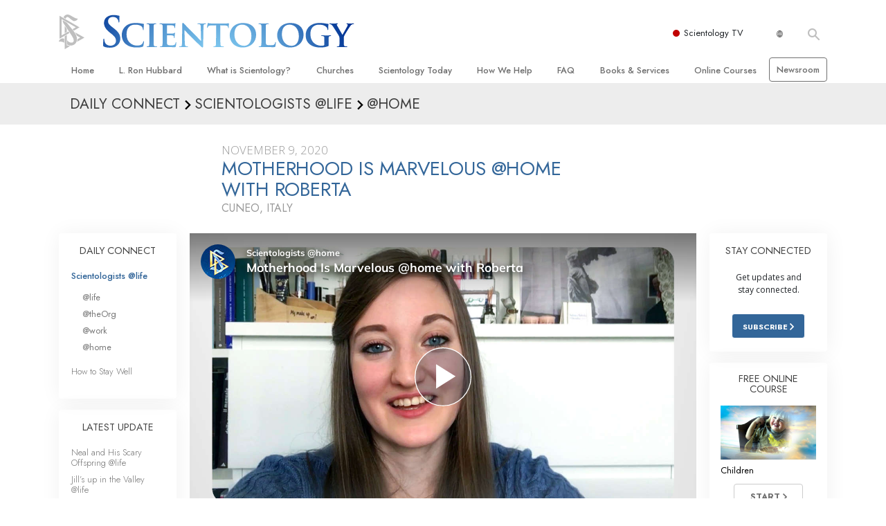

--- FILE ---
content_type: text/html; charset=utf-8
request_url: https://www.scientology.org.za/daily-connect/scientologists-at-home/motherhood-is-marvelous-home-with-roberta-00531788
body_size: 20029
content:
<!DOCTYPE html>
<html lang="en-ZA" itemscope itemtype="http://schema.org/WebPage">
<head>
<meta charset="utf-8">








	<meta http-equiv="X-UA-Compatible" content="IE=edge">
<meta name="viewport" content="width=device-width, initial-scale=1, shrink-to-fit=no">



	
	<title>Motherhood Is Marvelous @home with Roberta</title>
	<meta property="local-search-title" content="Motherhood Is Marvelous @home with Roberta" />



<meta name="facebook-domain-verification" content="5fiylhjs3p0sadccmvhn5r1xhzsezm" />  






<meta name="description" content="Roberta is at home raising her toddler son … and loving it! She takes special enjoyment in seeing him grasp the lessons that she teaches him." />

<meta itemprop="datePublished" content="2020-11-09" />
<meta itemprop="publisher" content="Scientology" />
<meta property="article:published_time" content="2020-11-09T00:00:00-0800" />

<meta property="fb:admins" content="633862040" />













	






<script type="application/ld+json">
{
  "@context": "https://schema.org",
  "@type": "WebSite",
  
  "name": "Official Church of Scientology: What is Scientology?",
  "alternateName": ["Scientology", "scientology.org.za"],
  
  "url": "https://www.scientology.org.za/"
}
</script>


<meta property="og:url" content="https://www.scientology.org.za/daily-connect/scientologists-at-home/motherhood-is-marvelous-home-with-roberta-00531788" />

<meta property="og:site_name" content="Official Church of Scientology" />

<meta property="og:title" content="Motherhood Is Marvelous @home with Roberta" />
<meta property="og:description" content="Roberta is at home raising her toddler son … and loving it! She takes special enjoyment in seeing him grasp the lessons that she teaches him." />

<meta property="og:image" content="https://files.scientology.org/imagecache/cropfit@w=1000@cr=0,0,1920,1080/data/shared/web/assets/videos/master_thumbs/scientologists-at-home-roberta-00531788_en_ZA.jpg?k=lLtU7enxUp" />
<meta property="og:type" content="website" />

<meta name="twitter:card" content="summary_large_image">
<meta name="twitter:title" content="Motherhood Is Marvelous @home with Roberta">
<meta name="twitter:description" content="Roberta is at home raising her toddler son … and loving it! She takes special enjoyment in seeing him grasp the lessons that she teaches him." >
<meta name="twitter:image" content="https://files.scientology.org/imagecache/cropfit@w=1000@cr=0,0,1920,1080/data/shared/web/assets/videos/master_thumbs/scientologists-at-home-roberta-00531788_en_ZA.jpg?k=lLtU7enxUp">










	





<link rel="canonical" href="https://www.scientology.org/daily-connect/scientologists-at-home/motherhood-is-marvelous-home-with-roberta-00531788" />

















<link rel="alternate" hreflang="fr-CA" href="https://fr.scientology.ca/daily-connect/scientologists-at-home/motherhood-is-marvelous-home-with-roberta-00531788" />



<link rel="alternate" hreflang="ga-IE" href="https://ga.scientology.ie/daily-connect/scientologists-at-home/motherhood-is-marvelous-home-with-roberta-00531788" />



















<link rel="alternate" hreflang="st-ZA" href="https://st.scientology.org.za/daily-connect/scientologists-at-home/motherhood-is-marvelous-home-with-roberta-00531788" />







<link rel="alternate" hreflang="no-NO" href="https://www.scientologi.no/daily-connect/scientologists-at-home/motherhood-is-marvelous-home-with-roberta-00531788" />



<link rel="alternate" hreflang="sv-SE" href="https://www.scientologi.se/daily-connect/scientologists-at-home/motherhood-is-marvelous-home-with-roberta-00531788" />



<link rel="alternate" hreflang="fr-FR" href="https://www.scientologie.fr/daily-connect/scientologists-at-home/motherhood-is-marvelous-home-with-roberta-00531788" />





<link rel="alternate" hreflang="de-AT" href="https://www.scientology.at/daily-connect/scientologists-at-home/motherhood-is-marvelous-home-with-roberta-00531788" />



<link rel="alternate" hreflang="nl-BE" href="https://www.scientology.be/daily-connect/scientologists-at-home/motherhood-is-marvelous-home-with-roberta-00531788" />



<link rel="alternate" hreflang="en-CA" href="https://www.scientology.ca/daily-connect/scientologists-at-home/motherhood-is-marvelous-home-with-roberta-00531788" />



<link rel="alternate" hreflang="fr-CH" href="https://www.scientology.ch/daily-connect/scientologists-at-home/motherhood-is-marvelous-home-with-roberta-00531788" />



<link rel="alternate" hreflang="es-CL" href="https://www.scientology.cl/daily-connect/scientologists-at-home/motherhood-is-marvelous-home-with-roberta-00531788" />



<link rel="alternate" hreflang="es-CO" href="https://www.scientology.co/daily-connect/scientologists-at-home/motherhood-is-marvelous-home-with-roberta-00531788" />



<link rel="alternate" hreflang="en-NZ" href="https://www.scientology.co.nz/daily-connect/scientologists-at-home/motherhood-is-marvelous-home-with-roberta-00531788" />



<link rel="alternate" hreflang="de-DE" href="https://www.scientology.de/daily-connect/scientologists-at-home/motherhood-is-marvelous-home-with-roberta-00531788" />



<link rel="alternate" hreflang="da-DK" href="https://www.scientology.dk/daily-connect/scientologists-at-home/motherhood-is-marvelous-home-with-roberta-00531788" />



<link rel="alternate" hreflang="es-DO" href="https://www.scientology.do/daily-connect/scientologists-at-home/motherhood-is-marvelous-home-with-roberta-00531788" />



<link rel="alternate" hreflang="es-ES" href="https://www.scientology.es/daily-connect/scientologists-at-home/motherhood-is-marvelous-home-with-roberta-00531788" />



<link rel="alternate" hreflang="fr-GP" href="https://www.scientology.gp/daily-connect/scientologists-at-home/motherhood-is-marvelous-home-with-roberta-00531788" />



<link rel="alternate" hreflang="el-GR" href="https://www.scientology.gr/daily-connect/scientologists-at-home/motherhood-is-marvelous-home-with-roberta-00531788" />



<link rel="alternate" hreflang="en-IE" href="https://www.scientology.ie/daily-connect/scientologists-at-home/motherhood-is-marvelous-home-with-roberta-00531788" />



<link rel="alternate" hreflang="en-IN" href="https://www.scientology.in/daily-connect/scientologists-at-home/motherhood-is-marvelous-home-with-roberta-00531788" />



<link rel="alternate" hreflang="it-IT" href="https://www.scientology.it/daily-connect/scientologists-at-home/motherhood-is-marvelous-home-with-roberta-00531788" />



<link rel="alternate" hreflang="ja-JP" href="https://www.scientology.jp/daily-connect/scientologists-at-home/motherhood-is-marvelous-home-with-roberta-00531788" />



<link rel="alternate" hreflang="ru-KZ" href="https://www.scientology.kz/daily-connect/scientologists-at-home/motherhood-is-marvelous-home-with-roberta-00531788" />



<link rel="alternate" hreflang="nl-NL" href="https://www.scientology.nl/daily-connect/scientologists-at-home/motherhood-is-marvelous-home-with-roberta-00531788" />



<link rel="alternate" hreflang="en" href="https://www.scientology.org/daily-connect/scientologists-at-home/motherhood-is-marvelous-home-with-roberta-00531788" />



<link rel="alternate" hreflang="en-AU" href="https://www.scientology.org.au/daily-connect/scientologists-at-home/motherhood-is-marvelous-home-with-roberta-00531788" />



<link rel="alternate" hreflang="he-IL" href="https://www.scientology.org.il/daily-connect/scientologists-at-home/motherhood-is-marvelous-home-with-roberta-00531788" />



<link rel="alternate" hreflang="es-MX" href="https://www.scientology.org.mx/daily-connect/scientologists-at-home/motherhood-is-marvelous-home-with-roberta-00531788" />



<link rel="alternate" hreflang="en-NP" href="https://www.scientology.org.np/daily-connect/scientologists-at-home/motherhood-is-marvelous-home-with-roberta-00531788" />



<link rel="alternate" hreflang="zh-TW" href="https://www.scientology.org.tw/daily-connect/scientologists-at-home/motherhood-is-marvelous-home-with-roberta-00531788" />



<link rel="alternate" hreflang="en-GB" href="https://www.scientology.org.uk/daily-connect/scientologists-at-home/motherhood-is-marvelous-home-with-roberta-00531788" />



<link rel="alternate" hreflang="es-VE" href="https://www.scientology.org.ve/daily-connect/scientologists-at-home/motherhood-is-marvelous-home-with-roberta-00531788" />



<link rel="alternate" hreflang="en-ZA" href="https://www.scientology.org.za/daily-connect/scientologists-at-home/motherhood-is-marvelous-home-with-roberta-00531788" />



<link rel="alternate" hreflang="en-PH" href="https://www.scientology.ph/daily-connect/scientologists-at-home/motherhood-is-marvelous-home-with-roberta-00531788" />



<link rel="alternate" hreflang="pt-PT" href="https://www.scientology.pt/daily-connect/scientologists-at-home/motherhood-is-marvelous-home-with-roberta-00531788" />



<link rel="alternate" hreflang="ru-RU" href="https://www.scientology.ru/daily-connect/scientologists-at-home/motherhood-is-marvelous-home-with-roberta-00531788" />



<link rel="alternate" hreflang="en-RW" href="https://www.scientology.rw/daily-connect/scientologists-at-home/motherhood-is-marvelous-home-with-roberta-00531788" />



<link rel="alternate" hreflang="hu-HU" href="https://www.szcientologia.org.hu/daily-connect/scientologists-at-home/motherhood-is-marvelous-home-with-roberta-00531788" />



<link rel="alternate" hreflang="xh-ZA" href="https://xh.scientology.org.za/daily-connect/scientologists-at-home/motherhood-is-marvelous-home-with-roberta-00531788" />





<link rel="alternate" hreflang="zu-ZA" href="https://zu.scientology.org.za/daily-connect/scientologists-at-home/motherhood-is-marvelous-home-with-roberta-00531788" />








	<!-- <link rel="stylesheet" href="/scss/_combined-aft.css?_=0113a"> -->

	<!-- async cssload -->
	<!-- <link rel="preload" href="/scss/_combined.css?_=0113a" as="style" onload="this.onload=null;this.rel='stylesheet'">
	<noscript><link rel="stylesheet" href="/scss/_combined.css?_=0113a"></noscript> -->
	<!-- end of async css -->

	
    

	
	<link rel="stylesheet" href="/scss/_combined.css?_=0113a">
	
	

	

	<!--  -->
	
	
		
	
	
	<!--  -->

	

	

	<!-- slideshow classnames -->
	

	

	

	
		
		<link rel="stylesheet" href="/scss/combined_application.scss?_=0113a">
		
	

	

<script>
WebFontConfig = {
    google: {
        families: [
            
            'Open+Sans:300,400,700,300italic,400italic,700italic',
            'Jost:300,400,500,700,300italic,400italic,500italic,700italic',

        ]
    }
};

(function(d) {
    var wf = d.createElement('script'),
        s = d.scripts[0];
    wf.src = 'https://ajax.googleapis.com/ajax/libs/webfont/1.6.26/webfont.js';
    wf.async = true;
    s.parentNode.insertBefore(wf, s);
})(document);
</script>






	

	
		
			<!-- Global Site Tag (gtag.js) - Google Analytics -->
<script>
  window.dataLayer = window.dataLayer || [];
  function gtag(){dataLayer.push(arguments);}

  gtag('consent', 'default', {
    'ad_storage': 'denied',
    'analytics_storage': 'denied',
    'functionality_storage': 'denied',
    'personalization_storage': 'denied',
    'wait_for_update': 500 // Wait until baner loads
  });

  window.gtagConsentV2 = true;

  gtag('js', new Date());

  gtag('config', 'G-HQ1TBXCEJT', {
  send_page_view: false
});


  gtag('config', 'G-LQBFNWNT3G', {
  send_page_view: false
});
  gtag('config', 'AW-605112126', {
  send_page_view: false
});

// if any org set





</script>


<script async src="https://www.googletagmanager.com/gtag/js?id=G-HQ1TBXCEJT"></script>


<script type="text/plain" data-cookiecategory="targeting">
(function() {
  var ga = document.createElement('script'); ga.type = 'text/javascript'; ga.async = true;
  ga.src = ('https:' == document.location.protocol ? 'https://' : 'http://') + 'stats.g.doubleclick.net/dc.js';
  var s = document.getElementsByTagName('script')[0]; s.parentNode.insertBefore(ga, s);
})();
</script>




		
	

	<script>
		var cacheId = '0113a';
	</script>

	
	<script defer src="/_combined/application.js?_=0113a"></script>
	

	
	<script async src="/_combined/cssrelpreload.js?_=0113a"></script>
	<script async src="/_combined/lazyload.js?_=0113a"></script>
	

	
	<script async src="/_combined/application2.js?_=0113a"></script>
	
	<script async type="text/plain" data-cookiecategory="performance" src="/_combined/sentry.js?_=0113a"></script>
	

	
	<script src="https://tr.standardadmin.org/tr2.js" async></script>
	<script>
	var _tr = window._tr || [];
	</script>
	

</head>




<body class="preload   path-daily-connect path-daily-connect-scientologists-at-home path-daily-connect-scientologists-at-home-motherhood-is-marvelous-home-with-roberta-00531788 type-daily-connect home-no-overlap ">




<div class="search">
    <div class="search__form">
        <button class="btn btn--search-close" aria-label="Close search form">
            <img class="search-button--close-icon" src="/images/close-icon.svg" alt="">
        </button>
        <form class="" action="/search/">
            
            
                
            
            <div class="search__form---icon">
                <span class="icon-search"></span>
            </div>
            <input class="search__input" name="q" type="search" placeholder="Search..." autocomplete="off" autocorrect="off" autocapitalize="off" spellcheck="false" />
            <span class="d-none d-md-block search__info">Hit ENTER to search or ESC to close</span>
        </form>
    </div>
</div><!-- /search -->

<!-- Videos for Org Sites -->









<div id="outer_shell">

    
        
<div class="container relative">
    <div class="external-navigation">
        
        <div class="external-navigation--item external-navigation--scntv">
            <!-- <a href="https://www.scientology.tv" target="_blank" class="no-decoration external-navigation--item-link"> -->
            <a href="https://www.scientology.tv/" target="_blank" class="no-decoration external-navigation--item-link">
                <span class="external-navigation--scntv--icon"></span>
                Scientology TV
                <span class="external-navigation--icon icon-external-link"></span>
            </a>
        </div>
        
        




<nav class="external-language-selector external-language-selector__v2 external-language">
    <div>
        <div class="external-navigation--item">
            
            <img src="/images/language-globe.svg" class="language-globe-white" alt="Language">
            <img src="/images/language-globe-gray.svg" class="language-globe-dark" alt="Language">
            
        </div>
        <!-- <span class="selector"><span class="bordered">en</span> LANGUAGE 
            <img class="arrow-svg arrow-svg-right" src="/images/arrow-right-white.svg" alt="">
        </span> -->
    </div>
    <ul>

        <a class="no-decoration " href="https://www.scientology.org.tw/daily-connect/scientologists-at-home/motherhood-is-marvelous-home-with-roberta-00531788">繁體中文 &#124; <span>Chinese</span></a>
        <a class="no-decoration " href="https://www.scientology.dk/daily-connect/scientologists-at-home/motherhood-is-marvelous-home-with-roberta-00531788">Dansk &#124; <span>Danish</span></a>
        <a class="no-decoration " href="https://www.scientology.de/daily-connect/scientologists-at-home/motherhood-is-marvelous-home-with-roberta-00531788">Deutsch &#124; <span>German</span></a>
        <a class="no-decoration " href="https://www.scientology.org/daily-connect/scientologists-at-home/motherhood-is-marvelous-home-with-roberta-00531788">English &#124; <span>English</span></a>
        <a class="no-decoration " href="https://www.scientology.gr/daily-connect/scientologists-at-home/motherhood-is-marvelous-home-with-roberta-00531788">Ελληνικά &#124; <span>Greek</span></a>
        <a class="no-decoration " href="https://www.scientology.org.mx/daily-connect/scientologists-at-home/motherhood-is-marvelous-home-with-roberta-00531788">Español (Latino) &#124; <span>Spanish</span></a>
        <a class="no-decoration " href="https://www.scientology.es/daily-connect/scientologists-at-home/motherhood-is-marvelous-home-with-roberta-00531788">Español (Castellano) &#124; <span>Castilian</span></a>
        <a class="no-decoration " href="https://www.scientologie.fr/daily-connect/scientologists-at-home/motherhood-is-marvelous-home-with-roberta-00531788">Français &#124; <span>French</span></a>
        <a class="no-decoration " href="https://www.scientology.org.il/daily-connect/scientologists-at-home/motherhood-is-marvelous-home-with-roberta-00531788">עברית &#124; <span>Hebrew</span></a>
        
        <a class="no-decoration " href="https://www.scientology.it/daily-connect/scientologists-at-home/motherhood-is-marvelous-home-with-roberta-00531788">Italiano &#124; <span>Italian</span></a>
        <a class="no-decoration " href="https://www.scientology.jp/daily-connect/scientologists-at-home/motherhood-is-marvelous-home-with-roberta-00531788">日本語 &#124; <span>Japanese</span></a>
        <a class="no-decoration " href="https://www.szcientologia.org.hu/daily-connect/scientologists-at-home/motherhood-is-marvelous-home-with-roberta-00531788">Magyar &#124; <span>Hungarian</span></a>
        <a class="no-decoration " href="https://www.scientology.nl/daily-connect/scientologists-at-home/motherhood-is-marvelous-home-with-roberta-00531788">Nederlands &#124; <span>Dutch</span></a>
        <a class="no-decoration " href="https://www.scientologi.no/daily-connect/scientologists-at-home/motherhood-is-marvelous-home-with-roberta-00531788">Norsk &#124; <span>Norwegian</span></a>
        <a class="no-decoration " href="https://www.scientology.pt/daily-connect/scientologists-at-home/motherhood-is-marvelous-home-with-roberta-00531788">Português &#124; <span>Portuguese</span></a>
        <a class="no-decoration " href="https://www.scientology.ru/daily-connect/scientologists-at-home/motherhood-is-marvelous-home-with-roberta-00531788">Русский &#124; <span>Russian</span></a>
        
        <a class="no-decoration " href="https://www.scientologi.se/daily-connect/scientologists-at-home/motherhood-is-marvelous-home-with-roberta-00531788">Svenska &#124; <span>Swedish</span></a>

        
        
    </ul>
</nav>

        
        <div class="btn--search"><span class="icon-search"></span></svg></div>
    </div>
</div>

    

    <div id="shell">

        




    <div class="org-site-name">
        
        
            
        
    </div>



<div class="banner-wrapper">
    <div class="banner-wrapper-container banner-wrapper-container__area-name">
        <div class="container">
            <div class="banner-wrapper--row row align-items-center justify-content-around justify-content-md-between">
                <div class="hamburger hamburger--slider-r hamburger-menu d-md-none">
                    <div class="hamburger-box">
                        <div class="hamburger-inner"></div>
                    </div>
                </div>
                
                <div class="d-flex align-items-center banner--logo">
    <div class="hamburger hamburger--slider-r hamburger-menu d-none d-md-block d-lg-none mr-2">
        <div class="hamburger-box">
            <div class="hamburger-inner"></div>
        </div>
    </div>

    <a class="no-decoration d-block w-100 scn-logo-link " href="/" itemscope itemtype="http://schema.org/Brand" class="">
        <div class="logo-on-light d-flex align-items-center">
            <div class="s-double-tri d-none d-md-block">
                
                
                    <img itemprop="logo" class="scn-symbol" src="/images/scientology-gray-logo.svg" alt="Scientology">
                
            </div>

            <div class="d-flex align-items-end scientology-logo-light">

                
                    <img itemprop="logo" class="scn-logo light-logo" src="/images/scientology-logo-white.svg">
                

                

                <img itemprop="logo" class="scn-logo dark-logo" src="/images/scientology-logos/scientology-logo-dark_en.svg">
                

                <div class="org-site-name">
                    
                </div>
            </div>


        </div>
    </a>
</div>

                <button class="btn btn--search d-md-none">
                    <div class="icon icon--search">
                        <span class="icon-search"></span>
                    </div>
                </button>

                 <div class="banner-subtool-row d-none d-md-flex align-items-center justify-content-end">
                    <div class="hamburger hamburger--slider-r hamburger-menu hamburger-menu__inverted wide-header__inverted--visible-lg">
                        <div class="hamburger-box">
                            <div class="hamburger-inner"></div>
                        </div>
                    </div>
                    
                    
                    
                <!-- 
                    <a href="/search.html" class="search-icon">
                        <img class="wide-header__hidden" src="/images/search-icon.svg" alt="">
                        <img class="wide-header__visible" src="/images/search-icon-white.svg" alt="">
                -->
                    </a>
                 </div>
            </div>
        </div>
    </div>
</div>

        








<div class="primary-nav-wrapper ">
	<div class="primary-nav-menu container d-none d-lg-block">
		<ul class="top-menu">
			
				
				
					<li class="menu-item   nav-trail-false">
						<div class="rel">
							
							<!-- For orgs /news/ send to grand opening if we don't have any news -->
							

							
							<a href="/"  class="menu-link">
								Home
							</a>
							
							
						</div>

					</li>
				
			
				
				
					<li class="menu-item   nav-trail-false">
						<div class="rel">
							
							<!-- For orgs /news/ send to grand opening if we don't have any news -->
							

							
							<a href="/l-ron-hubbard/"  class="menu-link">
								L.&nbsp;Ron Hubbard
							</a>
							
							
						</div>

					</li>
				
			
				
				
					<li class="menu-item   parent nav-trail-false">
						<div class="rel">
							
							<!-- For orgs /news/ send to grand opening if we don't have any news -->
							

							
							<a href="/what-is-scientology/"  class="menu-link">
								What is Scientology?
							</a>
							
								<div class="frog"> <!-- back -->
									<ul class="second-level">
										
											<li >
												<a href="/what-is-scientology/" class="menu-link title">
													Beliefs &amp; Practices
												</a>
											</li>
										
											<li >
												<a href="/what-is-scientology/the-scientology-creeds-and-codes/" class="menu-link title">
													Scientology Creeds &amp; Codes
												</a>
											</li>
										
											<li >
												<a href="/what-is-scientology/what-scientologists-say-about-scientology.html" class="menu-link title">
													What Scientologists Say About Scientology
												</a>
											</li>
										
											<li >
												<a href="/video/meet-a-scientologist.html" class="menu-link title">
													Meet A Scientologist
												</a>
											</li>
										
											<li >
												<a href="/what-is-scientology/inside-a-church-scientology.html" class="menu-link title">
													Inside a Church
												</a>
											</li>
										
											<li >
												<a href="/what-is-scientology/basic-principles-of-scientology/" class="menu-link title">
													The Basic Principles of Scientology
												</a>
											</li>
										
											<li >
												<a href="/what-is-dianetics/basic-principles-of-scientology/dianetics-understanding-the-mind.html" class="menu-link title">
													An Introduction to Dianetics
												</a>
											</li>
										
											<li >
												<a href="/what-is-scientology/love-hate-what-is-greatness.html" class="menu-link title">
													Love and Hate—<br/>What is Greatness?
												</a>
											</li>
										
									</ul>
								</div>
							
							
						</div>

					</li>
				
			
				
				
					<li class="menu-item   parent nav-trail-false">
						<div class="rel">
							
							<!-- For orgs /news/ send to grand opening if we don't have any news -->
							

							
							<a href="/churches/"  class="menu-link">
								Churches
							</a>
							
								<div class="frog"> <!-- back -->
									<ul class="second-level">
										
											<li >
												<a href="/churches/locator.html" class="menu-link title">
													Locate a Church
												</a>
											</li>
										
											<li >
												<a href="/churches/ideal-orgs/" class="menu-link title">
													Ideal Churches of Scientology
												</a>
											</li>
										
											<li >
												<a href="/churches/advanced-scientology-organizations/" class="menu-link title">
													Advanced Organizations
												</a>
											</li>
										
											<li >
												<a href="/churches/flag-land-base/" class="menu-link title">
													Flag Land Base
												</a>
											</li>
										
											<li >
												<a href="/churches/freewinds/" class="menu-link title">
													Freewinds
												</a>
											</li>
										
											<li >
												<a href="/churches/bringing-scientology-world/" class="menu-link title">
													Bringing Scientology to the&nbsp;World
												</a>
											</li>
										
									</ul>
								</div>
							
							
						</div>

					</li>
				
			
				
			
				
				
					<li class="menu-item   parent nav-trail-false">
						<div class="rel">
							
							<!-- For orgs /news/ send to grand opening if we don't have any news -->
							

							
							<a href="/scientology-today/"  class="menu-link">
								Scientology Today
							</a>
							
								<div class="frog"> <!-- back -->
									<ul class="second-level">
										
											<li >
												<a href="/scientology-today/category/expansion/" class="menu-link title">
													Grand Openings
												</a>
											</li>
										
											<li >
												<a href="/scientology-today/category/scientology-events/" class="menu-link title">
													Scientology Events
												</a>
											</li>
										
											<li >
												<a href="/scientology-today/category/religious-freedom/" class="menu-link title">
													Religious Freedom News
												</a>
											</li>
										
											<li >
												<a href="/scientology-today/category/scientology-network/" class="menu-link title">
													Scientology TV
												</a>
											</li>
										
											<li >
												<a href="/david-miscavige/" class="menu-link title">
													David Miscavige—Scientology Ecclesiastical Leader
												</a>
											</li>
										
									</ul>
								</div>
							
							
						</div>

					</li>
				
			
				
				
					<li class="menu-item   parent nav-trail-false">
						<div class="rel">
							
							<!-- For orgs /news/ send to grand opening if we don't have any news -->
							

							
							<a href="/how-we-help/"  class="menu-link">
								How We Help
							</a>
							
								<div class="frog"> <!-- back -->
									<ul class="second-level">
										
											<li >
												<a href="/how-we-help/way-to-happiness/" class="menu-link title">
													The Way to Happiness
												</a>
											</li>
										
											<li >
												<a href="/how-we-help/applied-scholastics/" class="menu-link title">
													Applied Scholastics
												</a>
											</li>
										
											<li >
												<a href="/how-we-help/criminon/" class="menu-link title">
													Criminon
												</a>
											</li>
										
											<li >
												<a href="/how-we-help/narconon/" class="menu-link title">
													Narconon
												</a>
											</li>
										
											<li >
												<a href="/how-we-help/truth-about-drugs/" class="menu-link title">
													The Truth About Drugs
												</a>
											</li>
										
											<li >
												<a href="/how-we-help/human-rights/" class="menu-link title">
													United for Human&nbsp;Rights
												</a>
											</li>
										
											<li >
												<a href="/how-we-help/citizens-commission-on-human-rights/" class="menu-link title">
													Citizens Commission on Human&nbsp;Rights
												</a>
											</li>
										
											<li >
												<a href="/how-we-help/volunteer-ministers/" class="menu-link title">
													Scientology Volunteer&nbsp;Ministers
												</a>
											</li>
										
									</ul>
								</div>
							
							
						</div>

					</li>
				
			
				
				
					<li class="menu-item   parent nav-trail-false">
						<div class="rel">
							
							<!-- For orgs /news/ send to grand opening if we don't have any news -->
							

							
							<a href="/faq/"  class="menu-link">
								FAQ
							</a>
							
								<div class="frog"> <!-- back -->
									<ul class="second-level">
										
											<li >
												<a href="/faq/background-and-basic-principles/what-does-the-word-scientology-mean.html" class="menu-link title">
													Background and Basic Principles
												</a>
											</li>
										
											<li >
												<a href="/faq/inside-a-church-of-scientology/what-goes-scientology-church.html" class="menu-link title">
													Inside a Church
												</a>
											</li>
										
											<li >
												<a href="/faq/the-organization-of-scientology/how-is-the-church-of-scientology-structured.html" class="menu-link title">
													The Organization of Scientology
												</a>
											</li>
										
									</ul>
								</div>
							
							
						</div>

					</li>
				
			
				
				
					<li class="menu-item   parent nav-trail-false">
						<div class="rel">
							
							<!-- For orgs /news/ send to grand opening if we don't have any news -->
							

							
							<a href="/store/category/beginning-books.html"  class="menu-link">
								Books & Services
							</a>
							
								<div class="frog"> <!-- back -->
									<ul class="second-level">
										
											<li >
												<a href="/store/category/beginning-books.html" class="menu-link title">
													Beginning Books
												</a>
											</li>
										
											<li >
												<a href="/store/category/beginning-audiobooks.html" class="menu-link title">
													Audiobooks
												</a>
											</li>
										
											<li >
												<a href="/store/category/classics-lectures.html" class="menu-link title">
													Introductory Lectures
												</a>
											</li>
										
											<li >
												<a href="/store/category/books-on-film.html" class="menu-link title">
													Introductory Films
												</a>
											</li>
										
											<li >
												<a href="/beginning-services/" class="menu-link title">
													Beginning Services
												</a>
											</li>
										
									</ul>
								</div>
							
							
						</div>

					</li>
				
			
				
				
					<li class="menu-item   parent nav-trail-false">
						<div class="rel">
							
							<!-- For orgs /news/ send to grand opening if we don't have any news -->
							

							
							<a href="/courses/"  class="menu-link">
								Online Courses
							</a>
							
								<div class="frog"> <!-- back -->
									<ul class="second-level">
										
											<li >
												<a href="/courses/conflicts/overview.html" class="menu-link title">
													How to Resolve&#160;Conflicts
												</a>
											</li>
										
											<li >
												<a href="/courses/dynamics/overview.html" class="menu-link title">
													The Dynamics of&#160;Existence
												</a>
											</li>
										
											<li >
												<a href="/courses/understanding/overview.html" class="menu-link title">
													The Components&nbsp;of Understanding
												</a>
											</li>
										
											<li >
												<a href="/courses/solutions/overview.html" class="menu-link title">
													Solutions for a Dangerous&#160;Environment
												</a>
											</li>
										
											<li >
												<a href="/courses/assists/overview.html" class="menu-link title">
													Assists for Illnesses and&#160;Injuries
												</a>
											</li>
										
											<li >
												<a href="/courses/integrity/overview.html" class="menu-link title">
													Integrity and&#160;Honesty
												</a>
											</li>
										
											<li >
												<a href="/courses/marriage/overview.html" class="menu-link title">
													Marriage
												</a>
											</li>
										
											<li >
												<a href="/courses/tone-scale/overview.html" class="menu-link title">
													The Emotional Tone&#160;Scale
												</a>
											</li>
										
											<li >
												<a href="/courses/drugs/overview.html" class="menu-link title">
													Answers to&#160;Drugs
												</a>
											</li>
										
											<li >
												<a href="/courses/children/overview.html" class="menu-link title">
													Children
												</a>
											</li>
										
											<li >
												<a href="/courses/tools/overview.html" class="menu-link title">
													Tools for the&#160;Workplace
												</a>
											</li>
										
											<li >
												<a href="/courses/conditions/overview.html" class="menu-link title">
													Ethics and&#160;Conditions
												</a>
											</li>
										
											<li >
												<a href="/courses/suppression/overview.html" class="menu-link title">
													The Cause of&#160;Suppression
												</a>
											</li>
										
											<li >
												<a href="/courses/investigations/overview.html" class="menu-link title">
													Investigations
												</a>
											</li>
										
											<li >
												<a href="/courses/organizing/overview.html" class="menu-link title">
													Basics of&#160;Organising
												</a>
											</li>
										
											<li >
												<a href="/courses/public-relations/overview.html" class="menu-link title">
													Fundamentals of Public&#160;Relations
												</a>
											</li>
										
											<li >
												<a href="/courses/targets/overview.html" class="menu-link title">
													Targets and&#160;Goals
												</a>
											</li>
										
											<li >
												<a href="/courses/study/overview.html" class="menu-link title">
													The Technology of&#160;Study
												</a>
											</li>
										
											<li >
												<a href="/courses/communication/overview.html" class="menu-link title">
													Communication
												</a>
											</li>
										
									</ul>
								</div>
							
							
						</div>

					</li>
				
			
				
				
					<li class="menu-item menu-item__newsroom  nav-trail-false">
						<div class="rel">
							
							<!-- For orgs /news/ send to grand opening if we don't have any news -->
							

							
							<a href="https://www.scientologynews.org/" target="_blank" class="menu-link">
								Newsroom
							</a>
							
							
						</div>

					</li>
				
			
		</ul>
	</div>
</div>








<div class="nav-bar">
	<ul>
		
			
			<li class="nav-bar--link" data-menuid="0">
				
				<!-- For orgs /news/ send to grand opening if we don't have any news -->
				
				
				
				<a href="/"  class="menu-link no-decoration">
					
						<img class="nav-bar--arrow" src="/org-logo/arrow-right.svg?color=336699" alt="">
					
					HOME
				</a>
				
			</li>

			

		
			
			<li class="nav-bar--link" data-menuid="1">
				
				<!-- For orgs /news/ send to grand opening if we don't have any news -->
				
				
				
				<a href="/l-ron-hubbard/"  class="menu-link no-decoration">
					
						<img class="nav-bar--arrow" src="/org-logo/arrow-right.svg?color=336699" alt="">
					
					L. RON HUBBARD
				</a>
				
			</li>

			

		
			
			<li class="nav-bar--link" data-menuid="2">
				
				<!-- For orgs /news/ send to grand opening if we don't have any news -->
				
				
				
				<a href="/what-is-scientology/"  class="menu-link no-decoration">
					
						<img class="nav-bar--arrow" src="/org-logo/arrow-right.svg?color=336699" alt="">
					
					WHAT IS SCIENTOLOGY?
				</a>
				
			</li>

			
				<div class="nav-bar--frog" data-menuid="2">
					<ul class="nav-bar--second-level">
						
							<li>
								<a href="/what-is-scientology/" class="nav-bar--second-level__link">
									Beliefs &amp; Practices
								</a>
							</li>
						
							<li>
								<a href="/what-is-scientology/the-scientology-creeds-and-codes/" class="nav-bar--second-level__link">
									Scientology Creeds &amp; Codes
								</a>
							</li>
						
							<li>
								<a href="/what-is-scientology/what-scientologists-say-about-scientology.html" class="nav-bar--second-level__link">
									What Scientologists Say About Scientology
								</a>
							</li>
						
							<li>
								<a href="/video/meet-a-scientologist.html" class="nav-bar--second-level__link">
									Meet A Scientologist
								</a>
							</li>
						
							<li>
								<a href="/what-is-scientology/inside-a-church-scientology.html" class="nav-bar--second-level__link">
									Inside a Church
								</a>
							</li>
						
							<li>
								<a href="/what-is-scientology/basic-principles-of-scientology/" class="nav-bar--second-level__link">
									The Basic Principles of Scientology
								</a>
							</li>
						
							<li>
								<a href="/what-is-dianetics/basic-principles-of-scientology/dianetics-understanding-the-mind.html" class="nav-bar--second-level__link">
									An Introduction to Dianetics
								</a>
							</li>
						
							<li>
								<a href="/what-is-scientology/love-hate-what-is-greatness.html" class="nav-bar--second-level__link">
									Love and Hate—<br/>What is Greatness?
								</a>
							</li>
						
					</ul>
				</div>
			

		
			
			<li class="nav-bar--link" data-menuid="3">
				
				<!-- For orgs /news/ send to grand opening if we don't have any news -->
				
				
				
				<a href="/churches/"  class="menu-link no-decoration">
					
						<img class="nav-bar--arrow" src="/org-logo/arrow-right.svg?color=336699" alt="">
					
					CHURCHES
				</a>
				
			</li>

			
				<div class="nav-bar--frog" data-menuid="3">
					<ul class="nav-bar--second-level">
						
							<li>
								<a href="/churches/locator.html" class="nav-bar--second-level__link">
									Locate a Church
								</a>
							</li>
						
							<li>
								<a href="/churches/ideal-orgs/" class="nav-bar--second-level__link">
									Ideal Churches of Scientology
								</a>
							</li>
						
							<li>
								<a href="/churches/advanced-scientology-organizations/" class="nav-bar--second-level__link">
									Advanced Organizations
								</a>
							</li>
						
							<li>
								<a href="/churches/flag-land-base/" class="nav-bar--second-level__link">
									Flag Land Base
								</a>
							</li>
						
							<li>
								<a href="/churches/freewinds/" class="nav-bar--second-level__link">
									Freewinds
								</a>
							</li>
						
							<li>
								<a href="/churches/bringing-scientology-world/" class="nav-bar--second-level__link">
									Bringing Scientology to the&nbsp;World
								</a>
							</li>
						
					</ul>
				</div>
			

		
			
			<li class="nav-bar--link" data-menuid="4">
				
				<!-- For orgs /news/ send to grand opening if we don't have any news -->
				
				
				
				<a href="/daily-connect/"  class="menu-link no-decoration">
					
						<img class="nav-bar--arrow" src="/org-logo/arrow-right.svg?color=336699" alt="">
					
					DAILY CONNECT
				</a>
				
			</li>

			
				<div class="nav-bar--frog" data-menuid="4">
					<ul class="nav-bar--second-level">
						
							<li>
								<a href="/daily-connect/scientologists-at-life/" class="nav-bar--second-level__link">
									Scientologists @life
								</a>
							</li>
						
							<li>
								<a href="/staywell/" class="nav-bar--second-level__link">
									How to Stay&nbsp;Well
								</a>
							</li>
						
					</ul>
				</div>
			

		
			
			<li class="nav-bar--link" data-menuid="5">
				
				<!-- For orgs /news/ send to grand opening if we don't have any news -->
				
				
				
				<a href="/scientology-today/"  class="menu-link no-decoration">
					
						<img class="nav-bar--arrow" src="/org-logo/arrow-right.svg?color=336699" alt="">
					
					SCIENTOLOGY TODAY
				</a>
				
			</li>

			
				<div class="nav-bar--frog" data-menuid="5">
					<ul class="nav-bar--second-level">
						
							<li>
								<a href="/scientology-today/category/expansion/" class="nav-bar--second-level__link">
									Grand Openings
								</a>
							</li>
						
							<li>
								<a href="/scientology-today/category/scientology-events/" class="nav-bar--second-level__link">
									Scientology Events
								</a>
							</li>
						
							<li>
								<a href="/scientology-today/category/religious-freedom/" class="nav-bar--second-level__link">
									Religious Freedom News
								</a>
							</li>
						
							<li>
								<a href="/scientology-today/category/scientology-network/" class="nav-bar--second-level__link">
									Scientology TV
								</a>
							</li>
						
							<li>
								<a href="/david-miscavige/" class="nav-bar--second-level__link">
									David Miscavige—Scientology Ecclesiastical Leader
								</a>
							</li>
						
					</ul>
				</div>
			

		
			
			<li class="nav-bar--link" data-menuid="6">
				
				<!-- For orgs /news/ send to grand opening if we don't have any news -->
				
				
				
				<a href="/how-we-help/"  class="menu-link no-decoration">
					
						<img class="nav-bar--arrow" src="/org-logo/arrow-right.svg?color=336699" alt="">
					
					HOW WE HELP
				</a>
				
			</li>

			
				<div class="nav-bar--frog" data-menuid="6">
					<ul class="nav-bar--second-level">
						
							<li>
								<a href="/how-we-help/way-to-happiness/" class="nav-bar--second-level__link">
									The Way to Happiness
								</a>
							</li>
						
							<li>
								<a href="/how-we-help/applied-scholastics/" class="nav-bar--second-level__link">
									Applied Scholastics
								</a>
							</li>
						
							<li>
								<a href="/how-we-help/criminon/" class="nav-bar--second-level__link">
									Criminon
								</a>
							</li>
						
							<li>
								<a href="/how-we-help/narconon/" class="nav-bar--second-level__link">
									Narconon
								</a>
							</li>
						
							<li>
								<a href="/how-we-help/truth-about-drugs/" class="nav-bar--second-level__link">
									The Truth About Drugs
								</a>
							</li>
						
							<li>
								<a href="/how-we-help/human-rights/" class="nav-bar--second-level__link">
									United for Human&nbsp;Rights
								</a>
							</li>
						
							<li>
								<a href="/how-we-help/citizens-commission-on-human-rights/" class="nav-bar--second-level__link">
									Citizens Commission on Human&nbsp;Rights
								</a>
							</li>
						
							<li>
								<a href="/how-we-help/volunteer-ministers/" class="nav-bar--second-level__link">
									Scientology Volunteer&nbsp;Ministers
								</a>
							</li>
						
					</ul>
				</div>
			

		
			
			<li class="nav-bar--link" data-menuid="7">
				
				<!-- For orgs /news/ send to grand opening if we don't have any news -->
				
				
				
				<a href="/faq/"  class="menu-link no-decoration">
					
						<img class="nav-bar--arrow" src="/org-logo/arrow-right.svg?color=336699" alt="">
					
					FAQ
				</a>
				
			</li>

			
				<div class="nav-bar--frog" data-menuid="7">
					<ul class="nav-bar--second-level">
						
							<li>
								<a href="/faq/background-and-basic-principles/what-does-the-word-scientology-mean.html" class="nav-bar--second-level__link">
									Background and Basic Principles
								</a>
							</li>
						
							<li>
								<a href="/faq/inside-a-church-of-scientology/what-goes-scientology-church.html" class="nav-bar--second-level__link">
									Inside a Church
								</a>
							</li>
						
							<li>
								<a href="/faq/the-organization-of-scientology/how-is-the-church-of-scientology-structured.html" class="nav-bar--second-level__link">
									The Organization of Scientology
								</a>
							</li>
						
					</ul>
				</div>
			

		
			
			<li class="nav-bar--link" data-menuid="8">
				
				<!-- For orgs /news/ send to grand opening if we don't have any news -->
				
				
				
				<a href="/store/category/beginning-books.html"  class="menu-link no-decoration">
					
						<img class="nav-bar--arrow" src="/org-logo/arrow-right.svg?color=336699" alt="">
					
					BOOKS &amp; SERVICES
				</a>
				
			</li>

			
				<div class="nav-bar--frog" data-menuid="8">
					<ul class="nav-bar--second-level">
						
							<li>
								<a href="/store/category/beginning-books.html" class="nav-bar--second-level__link">
									Beginning Books
								</a>
							</li>
						
							<li>
								<a href="/store/category/beginning-audiobooks.html" class="nav-bar--second-level__link">
									Audiobooks
								</a>
							</li>
						
							<li>
								<a href="/store/category/classics-lectures.html" class="nav-bar--second-level__link">
									Introductory Lectures
								</a>
							</li>
						
							<li>
								<a href="/store/category/books-on-film.html" class="nav-bar--second-level__link">
									Introductory Films
								</a>
							</li>
						
							<li>
								<a href="/beginning-services/" class="nav-bar--second-level__link">
									Beginning Services
								</a>
							</li>
						
					</ul>
				</div>
			

		
			
			<li class="nav-bar--link" data-menuid="9">
				
				<!-- For orgs /news/ send to grand opening if we don't have any news -->
				
				
				
				<a href="/courses/"  class="menu-link no-decoration">
					
						<img class="nav-bar--arrow" src="/org-logo/arrow-right.svg?color=336699" alt="">
					
					ONLINE COURSES
				</a>
				
			</li>

			
				<div class="nav-bar--frog" data-menuid="9">
					<ul class="nav-bar--second-level">
						
							<li>
								<a href="/courses/conflicts/overview.html" class="nav-bar--second-level__link">
									How to Resolve&#160;Conflicts
								</a>
							</li>
						
							<li>
								<a href="/courses/dynamics/overview.html" class="nav-bar--second-level__link">
									The Dynamics of&#160;Existence
								</a>
							</li>
						
							<li>
								<a href="/courses/understanding/overview.html" class="nav-bar--second-level__link">
									The Components&nbsp;of Understanding
								</a>
							</li>
						
							<li>
								<a href="/courses/solutions/overview.html" class="nav-bar--second-level__link">
									Solutions for a Dangerous&#160;Environment
								</a>
							</li>
						
							<li>
								<a href="/courses/assists/overview.html" class="nav-bar--second-level__link">
									Assists for Illnesses and&#160;Injuries
								</a>
							</li>
						
							<li>
								<a href="/courses/integrity/overview.html" class="nav-bar--second-level__link">
									Integrity and&#160;Honesty
								</a>
							</li>
						
							<li>
								<a href="/courses/marriage/overview.html" class="nav-bar--second-level__link">
									Marriage
								</a>
							</li>
						
							<li>
								<a href="/courses/tone-scale/overview.html" class="nav-bar--second-level__link">
									The Emotional Tone&#160;Scale
								</a>
							</li>
						
							<li>
								<a href="/courses/drugs/overview.html" class="nav-bar--second-level__link">
									Answers to&#160;Drugs
								</a>
							</li>
						
							<li>
								<a href="/courses/children/overview.html" class="nav-bar--second-level__link">
									Children
								</a>
							</li>
						
							<li>
								<a href="/courses/tools/overview.html" class="nav-bar--second-level__link">
									Tools for the&#160;Workplace
								</a>
							</li>
						
							<li>
								<a href="/courses/conditions/overview.html" class="nav-bar--second-level__link">
									Ethics and&#160;Conditions
								</a>
							</li>
						
							<li>
								<a href="/courses/suppression/overview.html" class="nav-bar--second-level__link">
									The Cause of&#160;Suppression
								</a>
							</li>
						
							<li>
								<a href="/courses/investigations/overview.html" class="nav-bar--second-level__link">
									Investigations
								</a>
							</li>
						
							<li>
								<a href="/courses/organizing/overview.html" class="nav-bar--second-level__link">
									Basics of&#160;Organising
								</a>
							</li>
						
							<li>
								<a href="/courses/public-relations/overview.html" class="nav-bar--second-level__link">
									Fundamentals of Public&#160;Relations
								</a>
							</li>
						
							<li>
								<a href="/courses/targets/overview.html" class="nav-bar--second-level__link">
									Targets and&#160;Goals
								</a>
							</li>
						
							<li>
								<a href="/courses/study/overview.html" class="nav-bar--second-level__link">
									The Technology of&#160;Study
								</a>
							</li>
						
							<li>
								<a href="/courses/communication/overview.html" class="nav-bar--second-level__link">
									Communication
								</a>
							</li>
						
					</ul>
				</div>
			

		
			
			<li class="nav-bar--link" data-menuid="10">
				
				<!-- For orgs /news/ send to grand opening if we don't have any news -->
				
				
				
				<a href="https://www.scientologynews.org/" target="_blank" class="menu-link no-decoration">
					
						<img class="nav-bar--arrow" src="/org-logo/arrow-right.svg?color=336699" alt="">
					
					NEWSROOM
				</a>
				
			</li>

			

		
	</ul>
</div>





        <div id="header_and_content">

            
            <div id="header_container" class="clearfix header-container">
                <div id="header" class="header">
                    <div class="container">
                        














	
	
		
			
		
		
		
	
		
		
		
	
		
		
		
			
				
			
				
			
				
			
				
			
				
			
				
			
				
			
				
			
		
	
		
		
		
			
				
			
				
			
				
			
				
			
				
			
				
			
		
	
		
			
		
		
		
			
				
			
				
			
		
	
		
		
		
			
				
			
				
			
				
			
				
			
				
			
		
	
		
		
		
			
				
			
				
			
				
			
				
			
				
			
				
			
				
			
				
			
		
	
		
		
		
			
				
			
				
			
				
			
		
	
		
		
		
			
				
			
				
			
				
			
				
			
				
			
		
	
		
		
		
			
				
			
				
			
				
			
				
			
				
			
				
			
				
			
				
			
				
			
				
			
				
			
				
			
				
			
				
			
				
			
				
			
				
			
				
			
				
			
		
	
		
		
		
	




	
	
	
		
	

	
	
	
	

	
	

	


	
		
		
		
			
		
	


	
		
		
			
		
			

				
					
				
				
				
				
				
					
				
				
			
		
			

				
					
				
				
				
				
				
				
			
		
			

				
					
				
				
				
				
				
				
			
		
	


	
	
	<div class="bs-extender">
		<div class="breadcrumb-nav">
			<div class="container">
				<div class="breadcrumb-nav--title" itemscope="" itemtype="https://schema.org/BreadcrumbList">
					<span itemprop="itemListElement" itemscope="" itemtype="https://schema.org/ListItem">
						<a class="breadcrumb-nav--link " href="/daily-connect/" itemprop="item">
	
							<span itemprop="name">
								DAILY CONNECT
							</span>
							<meta itemprop="position" content="1">
						</a>
	
						<span class="d-inline-block breadcrumb-nav--arrow" style="width: 10px;">
							<img style="margin-top: -3px;" src="/images/arrow-right.svg" alt="">
						</span>
	
					</span>
					
					
					

					
					
					
						
							
							
						
						
					
	
					<span itemprop="itemListElement" itemscope="" itemtype="https://schema.org/ListItem">
						<a class="breadcrumb-nav--link breadcrumb-nav--link__secondary"
							href="/daily-connect/scientologists-at-life/" itemprop="item">
	
							<span itemprop="name">
								SCIENTOLOGISTS @LIFE
							</span>
							<meta itemprop="position" content="2">
						</a>

						
						<span class="d-inline-block breadcrumb-nav--arrow" style="width: 10px;">
							<img style="margin-top: -3px;" src="/images/arrow-right.svg" alt="">
						</span>
						
					</span>
					
					<span itemprop="itemListElement" itemscope="" itemtype="https://schema.org/ListItem">
						<a class="breadcrumb-nav--link breadcrumb-nav--link__secondary"
							href="/daily-connect/scientologists-at-life/at-home.html" itemprop="item">
	
							<span itemprop="name">
								
									@HOME
								

							</span>
							<meta itemprop="position" content="3">
						</a>
					</span>
					
				</div>
			</div>
		</div>
	</div>
	



                    </div>
                </div>
            </div>
            

            

            

            
        
            

<div class="container mt-4 mb-4">
    <div class="row justify-content-center">
        <div class="col-lg-14">

            <div class="int-news--date date__hidden" itemprop="datePublished" data-timestamp="1604908800">
                <timeoutput>
                    NOVEMBER 9, 2020
                </timeoutput>

                
                
            </div>
            
            <h1 class="editable-text int-news--title" data-editable-attr-name="Title">
                Motherhood Is Marvelous @home with Roberta
            </h1>
            
            
            <div class="int-news--location attr-location">
                CUNEO, ITALY
            </div>
            

        </div>
    </div>
</div>
    


            <div id="content_container" class="body container has-leftsidebar has-rightsidebar">

                <!-- NOTE: if you want schema, put it in the page itself: itemscope itemtype="http://schema.org/Article" -->

                
                <article id="content" class="row main-content justify-content-between">
                


                    <div class="col-24 page-title--wrapper">
                        <div class="row justify-content-center">
                            <div class="col-lg-14">
                                
                                <div class="d-block mb-3"></div>
                            </div>
                        </div>
                    </div>

                    

                    
                    <main itemscope itemtype="http://schema.org/Article" class="main col-lg-14 order-lg-4">
                    

                    <div class="main__both-sidebars">
                        
    <div class="editable editable-body editable-body__orgs">
    
        

        

        

        

        
        <div class="medium-insert-embeds">
            <figure>
                <div class="medium-insert-embed">
                    <div class="video video-youtube">
                        <iframe width="420" height="315" src="https://www.scientology.tv/series/scientologists-at-home/clips/motherhood-is-marvelous-home-with-roberta-00531788?iframe=1&autoplay=1&origin=https://www.scientology.org.za/"  allowfullscreen=""></iframe>
                    </div>
                </div>
            </figure>
        </div>
    
    
        

        <p>Roberta is at home raising her toddler son … and loving it! She takes special enjoyment in seeing him grasp the lessons that she teaches him. Helping guide the positive development of kids is the focus of the course <em>Children</em> from <em>The Scientology Handbook</em>.</p> <p><em><a href="https://www.scientology.org.za/courses/children/overview.html" target="_blank">Children</a></em> is one of 19 free Scientology online courses based on principles from <em>The Scientology Handbook</em>.</p>
    
    </div>

    <div class="clearfix"></div>
    
    

    
        
            <p>
    <a href="/daily-connect/scientologists-at-life/"><em>Scientologists @life</em></a> showcases the many people across the globe who are staying safe, staying well and thriving in life.
</p>
        
    


                    </div>


                        <div class="related-articles-block mt-5">
    <h6 class="title">
        Topics
    </h6>
    <p class="related-articles-tags">
        
            
            <a href="/daily-connect/category/?tag=Cuneo" class="label">
                Cuneo
            </a>
            
        
            
            <a href="/daily-connect/category/?tag=Italy" class="label">
                Italy
            </a>
            
        
            
            <a href="/daily-connect/category/?tag=Children" class="label">
                Children
            </a>
            
        
            
            <a href="/daily-connect/category/?tag=The%C2%A0Scientology+Handbook" class="label">
                The Scientology Handbook
            </a>
            
        
            
            <a href="/daily-connect/category/?tag=%40home" class="label">
                @home
            </a>
            
        
    </p>
</div>
                    </main>

                    
                        <aside id="sidebar_left" class="site-sidebar col-24 col-14 col-lg-4 sidebar--thinner order-lg-1">
                            


  









<div class="sidebar__item">
  <h6 class="subheader--title">
    <a class="no-decoration" href="/daily-connect/">
      DAILY CONNECT
    </a>
  </h6>
  <ul class="submenu-block">
      
      
        

        
             

             
        
             

             
        
             

             
        
             

             
        
        
        
          
        
        <li>
          <a class="listing-item  listing-item__active" href="/daily-connect/scientologists-at-life/">
            Scientologists @life
          </a>
          
            
          <ul class="listing-item__second-level--wrapper">
             
             
             <li class="">
               <a href="/daily-connect/scientologists-at-life/at-life.html" class="listing-item listing-item__second-level " data-listing-item="0">
                 <svg class="listing-item__arrow"><use href="#arrow-right"></use></svg>
                 @life
               </a>
             </li>
             
             
             <li class="">
               <a href="/daily-connect/scientologists-at-life/at-the-org.html" class="listing-item listing-item__second-level " data-listing-item="1">
                 <svg class="listing-item__arrow"><use href="#arrow-right"></use></svg>
                 @theOrg
               </a>
             </li>
             
             
             <li class="">
               <a href="/daily-connect/scientologists-at-life/at-work.html" class="listing-item listing-item__second-level " data-listing-item="2">
                 <svg class="listing-item__arrow"><use href="#arrow-right"></use></svg>
                 @work
               </a>
             </li>
             
             
             <li class="">
               <a href="/daily-connect/scientologists-at-life/at-home.html" class="listing-item listing-item__second-level " data-listing-item="3">
                 <svg class="listing-item__arrow"><use href="#arrow-right"></use></svg>
                 @home
               </a>
             </li>
             
           </ul>
            
           
        </li>

        
      
        

        
        
        
        <li>
          <a class="listing-item " href="/staywell/">
            How to Stay&nbsp;Well
          </a>
          
        </li>

        
      
  </ul>

  <div class="clearfix"></div>
</div>






<!-- special-day-published disable sidebar if tooo many specials-->


<div class="sidebar__item course-sidebar-ad todays-update">

    
    <h6 class="subheader--title">
    LATEST UPDATE
    </h6>

    

    <ul class="submenu-block">
        
            
            
                
                <li>
                    <a class="listing-item " href="/daily-connect/scientologists-at-life/neal-and-his-scary-offspring-at-life">
                    Neal and His Scary Offspring @life
                    </a>
                </li>
            
        
            
            
                
                <li>
                    <a class="listing-item " href="/daily-connect/scientologists-at-life/jill-is-up-in-the-valley-at-life">
                    Jill’s up in the Valley @life
                    </a>
                </li>
            
        
            
            
                
                <li>
                    <a class="listing-item " href="/daily-connect/scientologists-at-life/pat-is-pumped-for-graduation-at-life">
                    Pat’s Pumped for Graduation @life
                    </a>
                </li>
            
        
            
            
                
                <li>
                    <a class="listing-item " href="/daily-connect/scientologists-at-life/pavlina-powers-her-communication-at-life">
                    Pavlína Powers Her Communication @life
                    </a>
                </li>
            
        
            
            
                
                <li>
                    <a class="listing-item " href="/daily-connect/scientologists-at-life/living-loving-learning-at-life-with-michelle">
                    Living, Loving, Learning @life with Michelle
                    </a>
                </li>
            
        
            
            
        
            
            
        
            
            
        
            
            
        
            
            
        
    </ul>

    <a href="/daily-connect/" class="main-button sidebar-button">
        
<div class="button--more-info draw-border ">
	<div class="button--external-link">
	</div>
	<span>SEE ALL&nbsp;<span class="icon-arrow-right1"></span></span>
</div>

    </a>

    <div class="clear-both"></div>

</div>

<div class="share-bar share-bar--sidebar">

    <h6 class="subheader--title">
	    SHARE
	</h6>

    <div class="sidebar-share-icons">
		<div class="sidebar-share--social-icon-wrapper">
			<img class="sidebar-share--social-icon" data-sharer="facebook" data-url="https://www.scientology.org.za/daily-connect/scientologists-at-home/motherhood-is-marvelous-home-with-roberta-00531788" data-title="Motherhood Is Marvelous @home with Roberta" src="/images/social/facebook_circle_color.svg" alt="">
		</div>
		<div class="sidebar-share--social-icon-wrapper">
			<img class="sidebar-share--social-icon" data-sharer="twitter" data-url="https://www.scientology.org.za/daily-connect/scientologists-at-home/motherhood-is-marvelous-home-with-roberta-00531788" data-title="Motherhood Is Marvelous @home with Roberta" src="/images/social/twitter_circle.svg" alt="">
		</div>
		<div class="sidebar-share--social-icon-wrapper sidebar-share--social-icon-wrapper__email">
			<img class="sidebar-share--social-icon" data-sharer="email" data-url="https://www.scientology.org.za/daily-connect/scientologists-at-home/motherhood-is-marvelous-home-with-roberta-00531788" data-title="Motherhood Is Marvelous @home with Roberta" src="/images/social/email-circle.svg" alt="">
		</div>
	</div>
</div>

                        </aside>
                    


                    
                    <aside id="sidebar_right" class="site-sidebar col-24 col-14 col-lg-4 sidebar--thinner order-lg-8">
                        
<div class="sidebar__item course-sidebar-ad">

    <h6 class="subheader--title subheader--title-daily-connect">
        STAY CONNECTED
    </h6>

    <p class="sidebar__item--body-copy text-center">
        Get updates and stay&nbsp;connected.
    </p>

    
        <button type="submit" class="main-button sidebar-button stay-connected--subscribe-button stay-connected-sidebar--submit stay-connected-sidebar--submit__update">
            
<div class="button--more-info draw-border ">
	<div class="button--external-link">
	</div>
	<span>SUBSCRIBE&nbsp;<span class="icon-arrow-right1"></span></span>
</div>

        </button>
    


    <div class="newsletter-visual-block--thank-you subscribe-sidebar--thank-you text-center d-none">
        <span class="icon-paper-plane"></span> THANK YOU!
    </div>

    <div class="clear-both"></div>

</div>




<!-- round up number -->








    
    
    
        
        
    
        
        
    
        
        
    
        
        
    
        
        
    
        
        
    
        
        
    
        
        
    
        
        
    
        
            
        
        
    
        
        
    
        
        
    
        
        
    
        
        
    
        
        
    
        
        
    
        
        
    
        
        
    
        
        
    



<div class="blocked-hover--bg sidebar__item course-sidebar-ad">


	<h6 class="subheader--title">
    	FREE ONLINE COURSE
	</h6>
    <a href="/courses/children/overview.html" class="sidebar-ad__image graphic mb-2">
        
        <img src="https://files.scientology.org/imagecache/cropfit@=300/data/shared/web/assets/videos/master_thumbs/vm_film_children_en_ZA.jpg?k=I9DMbyPzFi" alt="">
        
    </a>
    <div class="sidebar__item--subtitle">
	    Children
    </div>

    <!-- TODO: add copy -->
    <!-- <div class="sidebar__item--body-copy"></div> -->

     <a href="/courses/children/overview.html" class="main-button sidebar-button">
        
<div class="button--more-info draw-border ">
	<div class="button--external-link">
	</div>
	<span>START&nbsp;<span class="icon-arrow-right1"></span></span>
</div>

    </a>


    <div class="clear-both"></div>

</div>

                    </aside>
                    

                    

                </article>


            </div>

            <div class="container post-container">
                <div class="row justify-content-center">
    <div class="col-lg-14">
        
    </div>
</div>
            </div>

        </div>

        
        <div id="wide_footer">
            <div class="block">
                











<div class="footer-container">
    <div class="container">
        

        

        

        

        <div class="footer--header">
            <a href="/">
                <img class="footer-scn-logo" src="/images/scientology-logos/scientology-logo-dark_en.svg" alt="Scientology">
                
            </a>

            <div class="footer--header-social">
                <div class="footer-social-text">
                    FOLLOW US
                </div>

                
                    <a class="no-decoration" target="_blank" href="https://www.facebook.com/churchofscientology">
                        <img class="footer--header-social-icon" src="/images/social/facebook_circle_color.svg" alt="">
                    </a>
                    <a class="no-decoration" target="_blank" href="https://twitter.com/scientology">
                        <img class="footer--header-social-icon" src="/images/social/twitter_circle.svg" alt="">
                    </a>
                    <a class="no-decoration" target="_blank" href="https://www.youtube.com/scientology">
                        <img class="footer--header-social-icon" src="/images/social/youtube.svg" alt="">
                    </a>
                    <a class="no-decoration" target="_blank" href="https://www.instagram.com/scientology/">
                        <img class="footer--header-social-icon" src="/images/social/instagram-circle.svg" alt="">
                    </a>
                
            </div>
        </div>

<div class="footer-blocks-hide">
        <div class="row">
            <div class="col-md-6 col-lg-4 footer-column">
                

                
                    
    
    
    <div class="footer-column--inside">
        <input class="footer--column-section-state" type="checkbox" id="as-footer--column-section-state-section-footer-wis">
        <div class="footer-mobile-submenu">
            <a href="/what-is-scientology/" class="footer-heading d-none d-md-block">
                What is Scientology?
            </a>

            <label class="footer-heading d-md-none" for="as-footer--column-section-state-section-footer-wis">
                What is Scientology?
            </label>
            <ul class="footer-column--listing">
                
                <li class="footer--link">
                    <a href="/l-ron-hubbard/">
                        Founder L. Ron Hubbard
                    </a>
                </li>
                
                <li class="footer--link">
                    <a href="/what-is-scientology/">
                        Scientology Beliefs
                    </a>
                </li>
                
                <li class="footer--link">
                    <a href="/what-is-dianetics/basic-principles-of-scientology/dianetics-understanding-the-mind.html">
                        What is Dianetics?
                    </a>
                </li>
                
                <li class="footer--link">
                    <a href="/what-is-scientology/scientology-background/">
                        Backgrounds &amp; Origins
                    </a>
                </li>
                
                <li class="footer--link">
                    <a href="/what-is-scientology/the-scientology-creeds-and-codes/">
                        Codes &amp; Creeds
                    </a>
                </li>
                
                <li class="footer--link">
                    <a href="/what-is-scientology/inside-a-church-scientology.html">
                        Inside a Church
                    </a>
                </li>
                
                <li class="footer--link">
                    <a href="/faq/">
                        FAQ
                    </a>
                </li>
                
                <li class="footer--link">
                    <a href="/videos.html?link=footer">
                        Video Channel
                    </a>
                </li>
                
            </ul>
        </div>
    </div>
    

                
            </div>

            

            <div class="col-md-6 col-lg-4 footer-column">
                

                
                    
    
    
    <div class="footer-column--inside">
        <input class="footer--column-section-state" type="checkbox" id="as-footer--column-section-state-section-footer-spirit-tech">
        <div class="footer-mobile-submenu">
            <div class="footer-heading d-none d-md-block">
                Online Courses
            </div>

            <label class="footer-heading d-md-none" for="as-footer--column-section-state-section-footer-spirit-tech">
                Online Courses
            </label>
            <ul class="footer-column--listing">
                
                <li class="footer--link">
                    <a href="/courses/">
                        Tools for Life Online Courses
                    </a>
                </li>
                
                <li class="footer--link">
                    <a href="https://www.scientology.org/pow/">
                        Problems of Work
                    </a>
                </li>
                
                <li class="footer--link">
                    <a href="https://www.scientology.org/fot/">
                        Fundamentals of Thought
                    </a>
                </li>
                
            </ul>
        </div>
    </div>
    

                    
    
    
    <div class="footer-column--inside">
        <input class="footer--column-section-state" type="checkbox" id="as-footer--column-section-state-section-footer-beginning-services">
        <div class="footer-mobile-submenu">
            <a href="/beginning-services/" class="footer-heading d-none d-md-block">
                Beginning Services
            </a>

            <label class="footer-heading d-md-none" for="as-footer--column-section-state-section-footer-beginning-services">
                Beginning Services
            </label>
            <ul class="footer-column--listing">
                
                <li class="footer--link">
                    <a href="/beginning-services/dianetics-seminar/">
                        Dianetics Seminar
                    </a>
                </li>
                
                <li class="footer--link">
                    <a href="/beginning-services/personal-efficiency-course/">
                        Personal Efficiency
                    </a>
                </li>
                
                <li class="footer--link">
                    <a href="/beginning-services/scientology-life-improvement-courses/">
                        Life Improvement
                    </a>
                </li>
                
                <li class="footer--link">
                    <a href="/beginning-services/success-through-communication-course/">
                        Success through Communication Course
                    </a>
                </li>
                
            </ul>
        </div>
    </div>
    

                
            </div>

            
            <div class="col-md-6 col-lg-4 footer-column">
                

                
                    
    
    
    <div class="footer-column--inside">
        <input class="footer--column-section-state" type="checkbox" id="as-footer--column-section-state-section-footer-bookstore">
        <div class="footer-mobile-submenu">
            <div class="footer-heading d-none d-md-block">
                Bookstore
            </div>

            <label class="footer-heading d-md-none" for="as-footer--column-section-state-section-footer-bookstore">
                Bookstore
            </label>
            <ul class="footer-column--listing">
                
                <li class="footer--link">
                    <a href="/store/category/beginning-books.html">
                        Beginning Books
                    </a>
                </li>
                
                <li class="footer--link">
                    <a href="/store/category/beginning-audiobooks.html">
                        Audiobooks
                    </a>
                </li>
                
                <li class="footer--link">
                    <a href="/store/category/classics-lectures.html">
                        Introductory Lectures
                    </a>
                </li>
                
                <li class="footer--link">
                    <a href="/store/category/books-on-film.html">
                        Introductory Films
                    </a>
                </li>
                
            </ul>
        </div>
    </div>
    

                    
    
    
    <div class="footer-column--inside">
        <input class="footer--column-section-state" type="checkbox" id="as-footer--column-section-state-section-footer-scn-today">
        <div class="footer-mobile-submenu">
            <a href="/scientology-today/" class="footer-heading d-none d-md-block">
                Scientology Today
            </a>

            <label class="footer-heading d-md-none" for="as-footer--column-section-state-section-footer-scn-today">
                Scientology Today
            </label>
            <ul class="footer-column--listing">
                
                <li class="footer--link">
                    <a href="/scientology-today/category/expansion/">
                        Grand Openings
                    </a>
                </li>
                
                <li class="footer--link">
                    <a href="/scientology-today/category/scientology-events/">
                        Scientology Events
                    </a>
                </li>
                
                <li class="footer--link">
                    <a href="/scientology-today/category/religious-freedom/">
                        Religious Freedom News
                    </a>
                </li>
                
                <li class="footer--link">
                    <a href="/scientology-today/category/scientology-network/">
                        Scientology TV News
                    </a>
                </li>
                
                <li class="footer--link">
                    <a href="/david-miscavige/">
                        Scientology Ecclesiastical Leader
                    </a>
                </li>
                
            </ul>
        </div>
    </div>
    

                
            </div>
            



            <div class="col-md-6 col-lg-4 footer-column">
                
                    
    
    
    <div class="footer-column--inside">
        <input class="footer--column-section-state" type="checkbox" id="as-footer--column-section-state-section-footer-daily-connect">
        <div class="footer-mobile-submenu">
            <a href="/daily-connect/" class="footer-heading d-none d-md-block">
                Daily Connect
            </a>

            <label class="footer-heading d-md-none" for="as-footer--column-section-state-section-footer-daily-connect">
                Daily Connect
            </label>
            <ul class="footer-column--listing">
                
                <li class="footer--link">
                    <a href="/daily-connect/scientologists-at-life/">
                        Scientologists @life
                    </a>
                </li>
                
            </ul>
        </div>
    </div>
    

                    
    
    
    <div class="footer-column--inside">
        <input class="footer--column-section-state" type="checkbox" id="as-footer--column-section-state-section-footer-scn-around-the-world">
        <div class="footer-mobile-submenu">
            <a href="/churches/" class="footer-heading d-none d-md-block">
                Scientology Around the World
            </a>

            <label class="footer-heading d-md-none" for="as-footer--column-section-state-section-footer-scn-around-the-world">
                Scientology Around the World
            </label>
            <ul class="footer-column--listing">
                
                <li class="footer--link">
                    <a href="/churches/locator.html">
                        Church Locator
                    </a>
                </li>
                
                <li class="footer--link">
                    <a href="/churches/ideal-orgs/">
                        Ideal Churches of Scientology
                    </a>
                </li>
                
                <li class="footer--link">
                    <a href="/churches/advanced-scientology-organizations/">
                        Advanced Organizations
                    </a>
                </li>
                
                <li class="footer--link">
                    <a href="/churches/flag-land-base/">
                        Flag Land Base
                    </a>
                </li>
                
                <li class="footer--link">
                    <a href="/churches/freewinds/">
                        Freewinds
                    </a>
                </li>
                
                <li class="footer--link">
                    <a href="/churches/bringing-scientology-world/">
                        Bringing Scientology to the World
                    </a>
                </li>
                
            </ul>
        </div>
    </div>
    

                

            </div>
            <div class="col-md-6 col-lg-4 footer-column footer-blocks-hide">
                
    
    
    <div class="footer-column--inside">
        <input class="footer--column-section-state" type="checkbox" id="as-footer--column-section-state-section-footer-our-help-is-yours">
        <div class="footer-mobile-submenu">
            <a href="/how-we-help/" class="footer-heading d-none d-md-block">
                How We Help
            </a>

            <label class="footer-heading d-md-none" for="as-footer--column-section-state-section-footer-our-help-is-yours">
                How We Help
            </label>
            <ul class="footer-column--listing">
                
                <li class="footer--link">
                    <a href="/how-we-help/way-to-happiness/">
                        The Way to Happiness
                    </a>
                </li>
                
                <li class="footer--link">
                    <a href="/how-we-help/applied-scholastics/">
                        Study Technology
                    </a>
                </li>
                
                <li class="footer--link">
                    <a href="/how-we-help/criminon/">
                        Criminal Reform
                    </a>
                </li>
                
                <li class="footer--link">
                    <a href="/how-we-help/narconon/">
                        Drug Rehabilitation
                    </a>
                </li>
                
                <li class="footer--link">
                    <a href="/how-we-help/truth-about-drugs/">
                        The Truth About Drugs
                    </a>
                </li>
                
                <li class="footer--link">
                    <a href="/how-we-help/human-rights/">
                        Human Rights
                    </a>
                </li>
                
                <li class="footer--link">
                    <a href="/how-we-help/citizens-commission-on-human-rights/">
                        Mental Health Watchdog
                    </a>
                </li>
                
                <li class="footer--link">
                    <a href="/how-we-help/volunteer-ministers/">
                        Volunteer Ministers
                    </a>
                </li>
                
            </ul>
        </div>
    </div>
    

                
                    
    
    
    <div class="footer-column--inside">
        <input class="footer--column-section-state" type="checkbox" id="as-footer--column-section-state-section-footer-stay-well">
        <div class="footer-mobile-submenu">
            <a href="/staywell/" class="footer-heading d-none d-md-block">
                How to Stay&nbsp;Well
            </a>

            <label class="footer-heading d-md-none" for="as-footer--column-section-state-section-footer-stay-well">
                How to Stay&nbsp;Well
            </label>
            <ul class="footer-column--listing">
                
            </ul>
        </div>
    </div>
    

                
            </div>
            <div class="col-md-6 col-lg-4 footer-column footer-blocks-hide">
                

                
                <div class="footer-heading footer-heading__grayed-out pb-0 pb-md-1 mt-2 mt-md-0">
                    NEWSROOM
                </div>
                <ul class="footer-column--listing footer-column--listing__shown">
                    <li class="footer--link">
                        <a target="_blank" href="https://www.scientologynews.org/press-releases/" class="no-decoration">
                            <span class="footer-icon icon-awesome-newspaper" style="font-size: 9px;"></span> Press Releases
                        </a>
                    </li>
                    <li class="footer--link">
                        <a target="_blank" href="https://www.scientologynews.org/image-gallery/" class="no-decoration">
                            <span class="footer-icon icon-camera-icon" style="font-size: 11px;"></span> Photo Galleries
                        </a>
                    </li>
                    <li class="footer--link">
                        <a target="_blank" href="https://www.scientologynews.org/contact.html" class="no-decoration">
                            <span class="footer-icon icon-mail"></span> Media Contact
                        </a>
                    </li>
                </ul>
                

                <div class="footer-heading footer-heading__grayed-out pb-0 pb-md-1 mt-2 mt-md-0">
                    CONTACT US
                </div>
                <ul class="footer-column--listing footer-column--listing__shown">
                    <li class="footer--link">
                        <a href="/contact/" class="no-decoration">
                            <span class="footer-icon icon-mail"></span> Questions? Contact Us
                        </a>
                    </li>
                    <!--
                    
                    -->
                    <li class="footer--link">
                        <a href="/contact/?interest=site" class="no-decoration">
                            <span class="footer-icon icon-chat"></span> Website Feedback
                        </a>
                    </li>
                    <li class="footer--link">
                        
                            <a href="/churches/locator.html" class="no-decoration">
                                <span class="footer-icon icon-location1"></span> Locate a Church
                            </a>
                        
                    </li>
                </ul>

                
                <div class="footer-heading footer-heading__grayed-out pb-0 pb-md-1 mt-2 mt-md-0">
                    SUBSCRIBE
                </div>
                    <ul class="footer-column--listing footer-column--listing__shown">
                        <li class="footer--link">
                            <a href="/daily-connect/?subscribe=1" class="no-decoration">
                                <span class="footer-icon icon-paper-plane"></span> Get the Daily Connect Newsletter
                            </a>
                        </li>
                                            
                        <li class="footer--link">
                            <a href="/subscribe/" class="no-decoration">
                                <span class="footer-icon icon-paper-plane"></span> Get the Scientology Today Newsletter
                            </a>
                        </li>
                        
                    </ul>
                
            </div>
        </div>
    </div>
        <!--
            "en", "ENGLISH (US/International)",
            "en_AU", "ENGLISH (Australia)",
            "en_CA", "ENGLISH (Canada)",
            "en_GB", "ENGLISH (United Kingdom)",
            "en_IE", "ENGLISH (Ireland)",
            "en_NP", "ENGLISH (Nepal)",
            "en_PH", "ENGLISH (Philippines)",
            "en_RW", "ENGLISH (Rwanda)",
            "en_ZA", "ENGLISH (South Africa)",
            "da_DK", "DANSK",
            "fr_FR", "FRANÇAIS",
            "he_IL", "עברית",
            "ja_JP", "日本語",
            "ru_RU", "РУССКИЙ",
            "zh_TW", "繁體中文",
            "nl_NL", "NEDERLANDS",
            "de_DE", "DEUTSCH",
            "hu_HU", "MAGYAR",
            "no_NO", "NORSK",
            "sv_SE", "SVENSKA",
            "es_MX", "ESPAÑOL (LATINO)",
            "es_ES", "ESPAÑOL (CASTELLANO)",
            "el_GR", "ΕΛΛΗΝΙΚA",
            "it_IT", "ITALIANO",
            "pt_PT", "PORTUGUÊS"
         -->

        
        

        
        
         
        
         
        
         
        
         
        
         
        
         
        
         
        
         
        
         
            
         
        
         
        
         
        
         
        
         
        
         
        
         
        
         
        
         
        
         
        
         
        
         
        
         
        
         
        
         
        
         
        
         
        
        <div class="footer-button-row">
            <div class="select-locale-container clearfix">
                <div class="btn--select-related btn--select-language__opened btn btn-default">
                    <span class="icon-link"></span>
                    Related Sites</div>
            </div>
            
            <div class="select-locale-container clearfix">
                <div class="btn--select-language btn btn-default">
                    <span class="footer-icon icon-earth"></span>
                    Language</div>
            </div>
            
        </div>

        
        <div class="footer--language-container">
            
                <a class="footer-lang" href="https://www.scientology.org/">ENGLISH (US/International)</a>
            
                <a class="footer-lang" href="https://www.scientology.org.au/">ENGLISH (Australia)</a>
            
                <a class="footer-lang" href="https://www.scientology.ca/">ENGLISH (Canada)</a>
            
                <a class="footer-lang" href="https://www.scientology.org.uk/">ENGLISH (United Kingdom)</a>
            
                <a class="footer-lang" href="https://www.scientology.ie/">ENGLISH (Ireland)</a>
            
                <a class="footer-lang" href="https://www.scientology.org.np/">ENGLISH (Nepal)</a>
            
                <a class="footer-lang" href="https://www.scientology.ph/">ENGLISH (Philippines)</a>
            
                <a class="footer-lang" href="https://www.scientology.rw/">ENGLISH (Rwanda)</a>
            
                <a class="footer-lang" href="https://www.scientology.org.za/">ENGLISH (South Africa)</a>
            
                <a class="footer-lang" href="https://www.scientology.dk/">DANSK</a>
            
                <a class="footer-lang" href="https://www.scientologie.fr/">FRANÇAIS</a>
            
                <a class="footer-lang" href="https://www.scientology.org.il/">עברית</a>
            
                <a class="footer-lang" href="https://www.scientology.jp/">日本語</a>
            
                <a class="footer-lang" href="https://www.scientology.ru/">РУССКИЙ</a>
            
                <a class="footer-lang" href="https://www.scientology.org.tw/">繁體中文</a>
            
                <a class="footer-lang" href="https://www.scientology.nl/">NEDERLANDS</a>
            
                <a class="footer-lang" href="https://www.scientology.de/">DEUTSCH</a>
            
                <a class="footer-lang" href="https://www.szcientologia.org.hu/">MAGYAR</a>
            
                <a class="footer-lang" href="https://www.scientologi.no/">NORSK</a>
            
                <a class="footer-lang" href="https://www.scientologi.se/">SVENSKA</a>
            
                <a class="footer-lang" href="https://www.scientology.org.mx/">ESPAÑOL (LATINO)</a>
            
                <a class="footer-lang" href="https://www.scientology.es/">ESPAÑOL (CASTELLANO)</a>
            
                <a class="footer-lang" href="https://www.scientology.gr/">ΕΛΛΗΝΙΚA</a>
            
                <a class="footer-lang" href="https://www.scientology.it/">ITALIANO</a>
            
                <a class="footer-lang" href="https://www.scientology.pt/">PORTUGUÊS</a>
            
        </div>
        
        
        <div class="related-footer-items" style="display: block;">
            <a target="_blank" href="https://www.lronhubbard.org/" class="footer-lang footer-lang__related">L.&nbsp;Ron Hubbard</a>
            <a target="_blank" href="https://www.dianetics.org/" class="footer-lang footer-lang__related">Dianetics</a>
            <a target="_blank" href="https://www.scientology.tv/" class="footer-lang footer-lang__related">Scientology Network</a>
            <a target="_blank" href="https://www.scientologyreligion.org/" class="footer-lang footer-lang__related">Scientology Religion</a>
            <a target="_blank" href="http://www.whatisscientology.org/" class="footer-lang footer-lang__related">What is Scientology?</a>
            <a target="_blank" href="http://www.scientologynews.org/" class="footer-lang footer-lang__related">Scientology Newsroom</a>
            <a target="_blank" href="http://www.davidmiscavige.org/" class="footer-lang footer-lang__related">David Miscavige</a>
            <a target="_blank" href="http://www.rtc.org/" class="footer-lang footer-lang__related">Religious Technology Center</a>
            <a target="_blank" href="http://www.scientologycourses.org/" class="footer-lang footer-lang__related">Start an Online Course</a>
            <a target="_blank" href="https://www.volunteerministers.org/" class="footer-lang footer-lang__related">Scientology Volunteer Ministers</a>
            <a target="_blank" href="https://www.iasmembership.org/" class="footer-lang footer-lang__related">International Association of Scientologists</a>
            
            <a target="_blank" href="https://www.freedommag.org/" class="footer-lang footer-lang__related">Freedom Magazine</a>
            <a target="_blank" href="https://www.standleague.org/" class="footer-lang footer-lang__related">STAND</a>
            <a target="_blank" href="https://www.thewaytohappiness.org.za/" class="footer-lang footer-lang__related">The Way to Happiness</a>
            <a target="_blank" href="https://www.criminon.org/" class="footer-lang footer-lang__related">Criminon</a>
            <a target="_blank" href="https://www.narconon.org/" class="footer-lang footer-lang__related">Narconon</a>
            <a target="_blank" href="http://www.appliedscholastics.org/" class="footer-lang footer-lang__related">Applied Scholastics</a>
            <a target="_blank" href="https://www.notodrugs.co.za/" class="footer-lang footer-lang__related">In Support of a Drug-Free World</a>
            <a target="_blank" href="https://www.unitedforhumanrights.org.za/" class="footer-lang footer-lang__related">United for Human Rights</a>
            <a target="_blank" href="https://www.youthforhumanrights.org.za/" class="footer-lang footer-lang__related">Youth for Human Rights</a>
            <a target="_blank" href="https://www.cchr.org.za/" class="footer-lang footer-lang__related">Citizens Commission on Human Rights</a>
        </div>

    

    

        <div itemprop="publisher copyrightHolder" itemscope="" itemtype="http://schema.org/Organization" itemid="http://www.scientology.org">
            <div class="copyright-wrapper">
                <a href="/terms.html#copyright">
                    © 2026 <span itemprop="name">
                    
                    Church of Scientology International.
                    
                    </span>  All Rights Reserved.
                    
                </a>
                <span class="copyright-right"><a href="/privacy-notice.html">Privacy Policy</a>
                    • <a href="/cookie-policy.html">Cookie Policy</a>
                    • <a href="/terms.html">Terms of Use</a>
                    • <a href="/legal-notice.html">Legal Notice</a>
                </span>
                <!-- cookie notice here if applicable -->


            </div>
            
                
                

                <!--    -->
        </div>

    </div>
</div>


            </div>
        </div>
        

        
 <div class="modal fade fade-modal daily-connect-subscribe--modal daily-connect-subscribe--modal-standalone" tabindex="-1" role="dialog">
    <div class="modal-dialog modal-dialog-centered daily-connect-subscribe--dialog">
      <div class="modal-content">
        <!-- <div class="modal-header daily-connect-subscribe--header pb-1">
        </div> -->
        <button type="button" class="close daily-connect-subscribe--close" data-dismiss="modal" aria-label="Close">
          <span aria-hidden="true">&times;</span>
        </button>
        <div class="modal-body p-0">
          <div class="daily-connect-subscribe--main-body">
            <h5 class="daily-connect-subscribe--title">
                Subscribe to Daily Connect
            </h5>
            <div class="daily-connect-subscribe--container">
              <p class="mb-4">
                  When you subscribe, we’ll keep you connected with Scientologists from all over the world through new <em>Scientologists @life</em> videos. You’ll also hear about special news and announcements so you never miss out on the latest!
              </p>
    
              <form class="form--newsletter newsletter-landing--wrapper daily-connect-subscribe--form" action="/form/daily-connect-subscribe-with-confirm.action" onsubmit="event.preventDefault();" enctype="multipart/form-data" method="POST" data-local-storage-var="daily-connect-subscribed">
                <input type="text" class="daily-connect-subscribe--input" name="firstName" placeholder="Your first name" autocomplete="given-name" required>
                <input type="email" class="daily-connect-subscribe--input" name="email" placeholder="Your email" autocomplete="email" required>
                <input type="hidden" name="locale" value="en">
                <div class="daily-connect-subscribe--form-button">
                  <button type="submit" class="daily-connect--subscribe-button">
                      <span class="icon-paper-plane mr-2"></span>
                      Sign Up!
                  </button>
                </div>
              </form>
              <div class="newsletter-landing--thank-you newsletter-landing--thank-you__smaller newsletter-landing--title text-center d-none mt-5 pb-5">
                  <span class="icon-paper-plane mr-2"></span> Thank you. You’re connected!
              </div>
            </div>
          </div>

        
        </div>
      </div>
    </div>
  </div>

 <div class="modal daily-connect-subscribe--modal daily-connect-subscribe--modal__wait" tabindex="-1" role="dialog">
    <div class="modal-dialog modal-dialog-centered daily-connect-subscribe--dialog">
      <div class="modal-content">
        <!-- <div class="modal-header daily-connect-subscribe--header pb-1">
        </div> -->
        <button type="button" class="close daily-connect-subscribe--close" data-dismiss="modal" aria-label="Close">
          <span aria-hidden="true">&times;</span>
        </button>
        <div class="modal-body p-0">
          <div class="daily-connect-subscribe--main-body">
            <h5 class="daily-connect-subscribe--title daily-connect-subscribe--title--wait">
                Wait!
            </h5>
            <h5 class="daily-connect-subscribe--title daily-connect-subscribe--sub">
                Have you subscribed to Daily Connect?
            </h5>
            <div class="daily-connect-subscribe--container">
              <p class="mb-4">
                  When you subscribe, we’ll keep you connected with Scientologists from all over the world through new <em>Scientologists @life</em> videos. You’ll also hear about special news and announcements so you never miss out on the latest!
              </p>
    
              <form class="form--newsletter newsletter-landing--wrapper daily-connect-subscribe--form" action="/form/daily-connect-subscribe-with-confirm.action" onsubmit="event.preventDefault();" enctype="multipart/form-data" method="POST" data-local-storage-var="daily-connect-subscribed">
                <input type="text" class="daily-connect-subscribe--input" name="firstName" placeholder="Your first name" autocomplete="given-name" required>
                <input type="email" class="daily-connect-subscribe--input" name="email" placeholder="Your email" autocomplete="email" required>
                <input type="hidden" name="locale" value="en">
                <div class="daily-connect-subscribe--form-button">
                  <button type="submit" class="daily-connect--subscribe-button">
                      <span class="icon-paper-plane mr-2"></span>
                      Sign Up!
                  </button>
                </div>
              </form>
              <div class="newsletter-landing--thank-you newsletter-landing--thank-you__smaller newsletter-landing--title text-center d-none mt-5 pb-5">
                  <span class="icon-paper-plane mr-2"></span> Thank you. You’re connected!
              </div>
            </div>
          </div>

          

        </div>
      </div>
    </div>
  </div>


<div class="enlightenment-launcher-container hidden-xs-down">
    <div class="enlightenment-launcher-text">
        SUBSCRIBE
    </div>

    <button class="enlightenment-launcher">
        <span class="icon-paper-plane"></span>
        <div class="enlightenment-popup-launcher-open-icon"></div>
        <div class="enlightenment-popup-launcher-close-icon"></div>
    </button>
</div>


    </div>
</div>




<!-- <script defer async src="/service-worker-registration.js?_=0113a"></script> -->
<!-- <script defer async src="/service-worker-unregistration.js?_=0113a"></script> -->



<!-- embeds -->
<script async defer src="//platform.twitter.com/widgets.js" charset="utf-8"></script>
<script>
window.fbAsyncInit = function() {
	FB.init({
	xfbml      : true,
	version    : 'v5.0'
	});
};
</script>
<script async defer src="https://connect.facebook.net/en_US/sdk.js"></script>





	
		<script type="text/plain" data-cookiecategory="performance">

	var owa_baseUrl = 'https://beacon.9165619.com/';
	var owa_cmds = owa_cmds || [];
	owa_cmds.push(['setSiteId', '0320be7575fe07fb946e06b636d6ba5a']);
	owa_cmds.push(['trackPageView']);
	owa_cmds.push(['trackClicks']);

	(function() {
		var _owa = document.createElement('script'); _owa.type = 'text/javascript'; _owa.async = true;
		_owa.src = owa_baseUrl + 'tracker-min.js';
		var _owa_s = document.getElementsByTagName('script')[0]; _owa_s.parentNode.insertBefore(_owa, _owa_s);
	}());

</script>

<script type="text/javascript">
    (function(c,l,a,r,i,t,y){
        c[a]=c[a]||function(){(c[a].q=c[a].q||[]).push(arguments)};
        t=l.createElement(r);t.async=1;t.src="https://www.clarity.ms/tag/"+i;
        y=l.getElementsByTagName(r)[0];y.parentNode.insertBefore(t,y);
    })(window, document, "clarity", "script", "seyokh15c6");
</script>

<script type="text/plain" data-cookiecategory="performance">
  window.clarity("consent", true);
</script>


<script type="text/plain" data-cookiecategory="performance" async src="//live.realtimewebstats.com/117712.js"></script>
<noscript><p><img alt="RealTime" width="1" height="1" src="//live.realtimewebstats.com/117712ns.gif" /></p></noscript>





<!-- Twitter universal website tag code -->
<script type="text/plain" data-cookiecategory="targeting">
  !function(e,t,n,s,u,a){e.twq||(s=e.twq=function(){s.exe?s.exe.apply(s,arguments):s.queue.push(arguments);
  },s.version='1.1',s.queue=[],u=t.createElement(n),u.async=!0,u.src='https://static.ads-twitter.com/uwt.js',
  a=t.getElementsByTagName(n)[0],a.parentNode.insertBefore(u,a))}(window,document,'script');
  // Insert Twitter Pixel ID and Standard Event data below
  twq('config','nuozn');
  twq('track','PageView');

  
  </script>













<!-- Facebook Pixel Code -->
<script type="text/plain" data-cookiecategory="targeting">
!function(f,b,e,v,n,t,s)
{if(f.fbq)return;n=f.fbq=function(){n.callMethod?
n.callMethod.apply(n,arguments):n.queue.push(arguments)};
if(!f._fbq)f._fbq=n;n.push=n;n.loaded=!0;n.version='2.0';
n.queue=[];t=b.createElement(e);t.async=!0;
t.src=v;s=b.getElementsByTagName(e)[0];
s.parentNode.insertBefore(t,s)}(window,document,'script',
'https://connect.facebook.net/en_US/fbevents.js');


 fbq('init', '362012949071617');
 
 











fbq('init', '461553189900518');







fbq('track', 'PageView');
</script>






 <img height="1" width="1" 
src="https://www.facebook.com/tr?id=874530226653280&ev=PageView
&noscript=1"/>
</noscript>


 <img height="1" width="1" 
src="https://www.facebook.com/tr?id=461553189900518&ev=PageView
&noscript=1"/>
</noscript>


<noscript>
<!-- 40282 -->

  
<img height="1" width="1" src="https://www.facebook.com/tr?id=577740089228160&ev=PageView&noscript=1"/>



</noscript>







<!-- End Facebook Pixel Code -->







<!-- Matomo -->
<script type="text/plain" data-cookiecategory="performance">
  var _paq = window._paq || [];
  /* tracker methods like "setCustomDimension" should be called before "trackPageView" */
  _paq.push(["setDocumentTitle", document.domain + "/" + document.title]);
  _paq.push(["setCookieDomain", "*.www.scientology.org"]);
  _paq.push(["setDomains", ["*.www.scientology.org","*.www.scientology.org"]]);
  if(window.abtest){
    if(window.location.href.indexOf("?") > -1) {
       _paq.push(["setCustomUrl", window.location.href + "&abtest=" + window.abtest]);
    } else {
       _paq.push(["setCustomUrl", window.location.href + "?abtest=" + window.abtest]);
    }
    _paq.push(['HeatmapSessionRecording::matchTrackerUrl']);
  }
  _paq.push(['trackPageView']);
  _paq.push(['enableLinkTracking']);
  (function() {
    var u="https://panalytics.standardadmin.org/";
    _paq.push(['setTrackerUrl', u+'matomo.php']);
    _paq.push(['setSiteId', 'QVZGRKDMEDYMJWB']);
    var d=document, g=d.createElement('script'), s=d.getElementsByTagName('script')[0];
    g.type='text/javascript'; g.async=true; g.defer=true; g.src=u+'matomo.js'; s.parentNode.insertBefore(g,s);
  })();
</script>
<noscript><p><img src="https://panalytics.standardadmin.org/matomo.php?idsite=2&amp;rec=1" style="border:0;" alt="" /></p></noscript>

<!-- End Matomo Code -->












<!-- Begin DMP Conversion Action Tracking Code Version 9 -->
<script type="text/plain" data-cookiecategory="targeting">
(function() {
	var w = window, d = document;
	var s = d.createElement('script');
	s.setAttribute('async', 'true');
	s.setAttribute('type', 'text/javascript');
	s.setAttribute('src', '//c1.rfihub.net/js/tc.min.js');
	var f = d.getElementsByTagName('script')[0];
	f.parentNode.insertBefore(s, f);
	if (typeof w['_rfi'] !== 'function') {
		w['_rfi']=function() {
			w['_rfi'].commands = w['_rfi'].commands || [];
			w['_rfi'].commands.push(arguments);
		};
	}
	_rfi('setArgs', 'ver', '9');
	_rfi('setArgs', 'rb', '46371');
	_rfi('setArgs', 'ca', '20872827');
	_rfi('setArgs', '_o', '46371');
	_rfi('setArgs', '_t', '20872827');
	_rfi('track');
})();
</script>
<noscript>
<iframe src='//20872827p.rfihub.com/ca.html?rb=46371&ca=20872827&_o=46371&_t=20872827&ra=0113a' style='display:none;padding:0;margin:0' width='0' height='0'>
</iframe>
</noscript>


	





<!-- Go to www.addthis.com/dashboard to customize your tools -->
<script>
	var addthis_config = {
		// services_compact:"facebook,twitter,pinterest,email"
		
	};
</script>


<script>
	// var $buoop = {required:{e:-5,f:-6,o:-6,s:-2,c:-6},insecure:true,mobile:false,style:"bottom",api:2019.10,reminder:0, reminderClosed: 1 };
	// function $buo_f(){
	// 	var e = document.createElement("script");
	// 	e.src = "//browser-update.org/update.min.js";
	// 	document.body.appendChild(e);
	// };
	// try {document.addEventListener("DOMContentLoaded", $buo_f,false)}
	// catch(e){window.attachEvent("onload", $buo_f)}
	</script>

	<!-- for authoring typeahead fields such as event location -->
	

	
		<script src="https://consent.standardadmin.org/_combined/application-webpack.js" async></script>

		
	

</body>
</html>

--- FILE ---
content_type: image/svg+xml
request_url: https://files.ondemandhosting.info/data/www.scientology.tv/series-logos/scientology-tools-for-life-title_en.svg?k=
body_size: 8558
content:
<svg id="Layer_2" data-name="Layer 2" xmlns="http://www.w3.org/2000/svg" width="3000" height="846" viewBox="0 0 3000 846">
  <defs>
    <style>
      .cls-1, .cls-2 {
        fill: #fff;
      }

      .cls-2 {
        stroke: #fff;
        stroke-width: 0.19px;
      }
    </style>
  </defs>
  <title>scientology-tools-for-life-title</title>
  <g>
    <path class="cls-1" d="M2854.23,300.35,2961,81.74h-55.33L2830,246.06,2754.23,81.74h-55.81l105.82,215.73v125.9h50ZM2503.8,250.88v48.05h156.28c-25.73,54.29-66.51,82.14-118.9,82.14-32.54,0-64.57-13.92-88.35-38.43-22.82-23.07-34.94-55.74-34.94-91.76,0-33.18,14.08-66.32,37.86-90.82a118.66,118.66,0,0,1,85.43-35.55c38.81,0,70.85,14.87,93.67,43.71h61.64C2669.29,108.65,2614.94,75,2545.05,75c-50.46,0-91.74,16.33-125.23,49.51-35.43,34.6-53.85,77.84-53.85,125.89,0,46.6,15.51,88.89,44.63,121.08,35,38.91,78.64,58.63,130.58,58.63,50,0,91.23-16.37,123.75-49.51s50-76.39,52.42-129.72Zm-505.26-.48c0,46.6,15.55,88.89,44.67,121.08,34.95,38.91,78.63,58.63,130.55,58.63s96.1-19.25,131.53-57.68c30.58-32.67,45.61-73.5,45.61-122S2333,159.11,2298,125c-34.45-33.17-75.22-50-123.78-50-47.07,0-88.32,16.81-121.81,49.51-35.42,34.6-53.88,77.84-53.88,125.89m51.95.48c0-33.18,14.06-66.32,37.86-90.82a118.61,118.61,0,0,1,85.41-35.55c36.4,0,66,12.47,91.74,40.83,21.84,23.55,34,53.34,34,84.55q0,55.51-36.4,93.7c-23.78,25-53.88,37.48-89.3,37.48-32.51,0-64.55-13.92-88.32-38.43-22.83-23.07-35-55.74-35-91.76m-44.67,172.49V376.26H1892.75V81.74h-50V423.37Zm-546-173c0,46.6,15.54,88.89,44.66,121.08,35,38.91,78.64,58.63,130.55,58.63s96.11-19.25,131.53-57.68c30.58-32.67,45.65-73.5,45.65-122s-18-91.29-52.9-125.42c-34.47-33.17-75.24-50-123.77-50-47.07,0-88.35,16.81-121.84,49.51-35.43,34.6-53.88,77.84-53.88,125.89m51.94.48c0-33.18,14.09-66.32,37.86-90.82A118.68,118.68,0,0,1,1635,124.51c36.4,0,66,12.47,91.74,40.83,21.84,23.55,34,53.34,34,84.55q0,55.51-36.41,93.7c-23.8,25-53.87,37.48-89.33,37.48-32.51,0-64.54-13.92-88.32-38.43-22.82-23.07-35-55.74-35-91.76M1380.15,423.37V127.86h64.55V81.74H1265.62v46.12h64.55V423.37Z"/>
    <path class="cls-1" d="M962.67,423.38l-3.39-266.2,269.36,296.4V81.72h-49.51l2.43,241.78L912.68,35.69V423.38Zm-88.23,0V376.27H745.35V273.93H874.44v-44.7H745.35V127.36H874.44V81.72H695.37V423.38ZM641.36,81.72h-50V423.34h50ZM40,324.86c.47,31.72,9.72,57.17,28.14,76.39s42.23,28.84,71.83,28.84c31.56,0,56.31-10.1,75.24-30.27s28.65-46.59,28.65-79.77c0-44.66-24.28-77.84-69.42-94.65a232.17,232.17,0,0,0-23.77-6.74C128.32,212.9,113.79,206.19,107,198a43.07,43.07,0,0,1-9.72-27.38c0-29.32,18.93-50,46.6-50,25.23,0,61,17.92,62.49,45.3l41.79-24.34C233.73,100,190.08,75.48,145.32,75.48c-28.62,0-51.44,9.12-68.92,27.38q-26.21,26.69-26.21,70.66a84.16,84.16,0,0,0,17.48,52.36q19.65,26.69,62.61,37.48c3.39.95,5.32,1.45,6.78,1.93,23.8,7.18,39.82,15.38,47.1,24,7.76,8.17,11.65,20.17,11.65,35.55,0,35.08-22.35,58.16-56.79,58.16C108,383,86.6,359.94,85.14,324.86Z"/>
    <path class="cls-1" d="M561.41,106.6c-28-20.45-63-31.6-102.63-31.6C411.71,75,370.43,91.81,337,124.48c-35.46,35.11-53.88,78.35-53.88,125.89,0,46.63,15.51,88.89,44.63,121.09,34.95,38.93,78.64,58.62,130.58,58.62,40.05,0,74.9-11,103.11-31.46V322L551,337.84c-20.86,28.36-53.37,43.24-92.69,43.24-32.54,0-64.57-13.93-88.35-38.43C347.16,319.57,335,286.91,335,250.88c0-33.17,14.09-66.32,37.86-90.82a118.73,118.73,0,0,1,85.44-35.58c40.78,0,73.76,15.39,95.6,45.65L561.41,181Z"/>
  </g>
  <g>
    <path class="cls-1" d="M2953,798.47V757.28H2840.86V667.67H2953v-39.1H2840.86V539.44H2953v-40H2797.4v299Zm-360.49,0h43V667.67h104.58v-39.1H2635.5V539.44h104.58v-40H2592.52Zm-54.41-299h-43.42v299h43.42Zm-81.36,299V757.28h-98.24V499.49h-43.42v299Zm-463,0V659.71l99.53,138.76h54.37l-85.16-114.8c24.89-1.29,45.55-9.67,61.12-26.1,16-16.38,24-37,24-61.37,0-62.67-38.8-96.71-110.87-96.71h-86.44v299Zm0-143.8V539.86h32.46c54.41,0,78.88,17.24,78.88,55.91,0,40-28.7,58.9-89,58.9Zm-391.67-7.57c0,40.76,13.47,77.76,38.79,105.94,30.33,34.09,68.31,51.33,113.39,51.33s83.5-16.85,114.29-50.47c26.57-28.62,39.61-64.33,39.61-106.8s-15.57-79.9-45.94-109.76c-29.94-29-65.35-43.76-107.53-43.76-40.89,0-76.73,14.72-105.82,43.33-30.8,30.29-46.79,68.1-46.79,110.19m45.12.38c0-29,12.19-58,32.85-79.47a102.82,102.82,0,0,1,74.21-31.1c31.66,0,57.36,10.91,79.69,35.72,19,20.61,29.51,46.71,29.51,74q0,48.57-31.61,82c-20.66,21.86-46.79,32.81-77.59,32.81-28.23,0-56.07-12.19-76.73-33.66-19.81-20.19-30.33-48.76-30.33-80.33m-236.53,151h43V667.67h104.59v-39.1H1453.68V539.44h104.59v-40H1410.7Zm-342-86.19c.43,27.72,8.42,50,24.46,66.86s36.7,25.23,62.41,25.23c27.42,0,48.89-8.85,65.36-26.52s24.85-40.76,24.85-69.8c0-39.1-21-68.14-60.27-82.85a203,203,0,0,0-20.66-5.86c-19.42-5.05-32-11-37.94-18.1a37.54,37.54,0,0,1-8.47-24c0-25.66,16.47-43.76,40.51-43.76,21.9,0,38.37,16,39.61,40h40.5c-2.95-49.19-32.89-79.47-78.87-79.47-24.85,0-44.7,8-59.84,24q-22.77,23.35-22.8,61.85a74,74,0,0,0,15.19,45.81q17.06,23.36,54.4,32.81c2.95.86,4.62,1.28,5.91,1.67,20.66,6.33,34.56,13.47,40.89,21,6.76,7.15,10.13,17.67,10.13,31.14,0,30.67-19.41,50.86-49.36,50.86-27,0-45.51-20.19-46.79-50.86Zm-21.9,86.19V757.28H948.58V499.49H905.16v299Zm-490-151.37c0,40.76,13.52,77.76,38.8,105.94C626,787.13,664,804.37,709.09,804.37s83.49-16.85,114.25-50.47C849.9,725.28,863,689.57,863,647.1s-15.61-79.9-45.94-109.76c-29.94-29-65.36-43.76-107.53-43.76-40.89,0-76.74,14.72-105.82,43.33C572.9,567.2,556.86,605,556.86,647.1m45.13.38c0-29,12.23-58,32.89-79.47a102.74,102.74,0,0,1,74.21-31.1c31.61,0,57.36,10.91,79.69,35.72,19,20.61,29.51,46.71,29.51,74q0,48.57-31.61,82c-20.66,21.86-46.79,32.81-77.59,32.81-28.23,0-56.07-12.19-76.73-33.66C612.55,707.62,602,679.05,602,647.48m-379.87-.38c0,40.76,13.47,77.76,38.8,105.94,30.32,34.09,68.26,51.33,113.39,51.33S457.8,787.52,488.6,753.9c26.56-28.62,39.6-64.33,39.6-106.8s-15.61-79.9-45.93-109.76c-29.94-29-65.36-43.76-107.53-43.76-40.9,0-76.74,14.72-105.83,43.33C238.12,567.2,222.12,605,222.12,647.1m45.08.38c0-29,12.24-58,32.9-79.47a102.81,102.81,0,0,1,74.21-31.1c31.65,0,57.36,10.91,79.68,35.72,19,20.61,29.52,46.71,29.52,74q0,48.57-31.61,82c-20.66,21.86-46.8,32.81-77.59,32.81-28.23,0-56.08-12.19-76.74-33.66-19.8-20.19-30.37-48.76-30.37-80.33m-119.72,151V539.86h56.08V499.49H48v40.37h56.08V798.47Z"/>
    <path class="cls-2" d="M2953,798.47V757.28H2840.86V667.67H2953v-39.1H2840.86V539.44H2953v-40H2797.4v299Zm-360.49,0h43V667.67h104.58v-39.1H2635.5V539.44h104.58v-40H2592.52Zm-54.41-299h-43.42v299h43.42Zm-81.36,299V757.28h-98.24V499.49h-43.42v299Zm-463,0V659.71l99.53,138.76h54.37l-85.16-114.8c24.89-1.29,45.55-9.67,61.12-26.1,16-16.38,24-37,24-61.37,0-62.67-38.8-96.71-110.87-96.71h-86.44v299Zm0-143.8V539.86h32.46c54.41,0,78.88,17.24,78.88,55.91,0,40-28.7,58.9-89,58.9Zm-391.67-7.57c0,40.76,13.47,77.76,38.79,105.94,30.33,34.09,68.31,51.33,113.39,51.33s83.5-16.85,114.29-50.47c26.57-28.62,39.61-64.33,39.61-106.8s-15.57-79.9-45.94-109.76c-29.94-29-65.35-43.76-107.53-43.76-40.89,0-76.73,14.72-105.82,43.33C1618.1,567.2,1602.11,605,1602.11,647.1Zm45.12.38c0-29,12.19-58,32.85-79.47a102.82,102.82,0,0,1,74.21-31.1c31.66,0,57.36,10.91,79.69,35.72,19,20.61,29.51,46.71,29.51,74q0,48.57-31.61,82c-20.66,21.86-46.79,32.81-77.59,32.81-28.23,0-56.07-12.19-76.73-33.66C1657.75,707.62,1647.23,679.05,1647.23,647.48Zm-236.53,151h43V667.67h104.59v-39.1H1453.68V539.44h104.59v-40H1410.7Zm-342-86.19c.43,27.72,8.42,50,24.46,66.86s36.7,25.23,62.41,25.23c27.42,0,48.89-8.85,65.36-26.52s24.85-40.76,24.85-69.8c0-39.1-21-68.14-60.27-82.85a203,203,0,0,0-20.66-5.86c-19.42-5.05-32-11-37.94-18.1a37.54,37.54,0,0,1-8.47-24c0-25.66,16.47-43.76,40.51-43.76,21.9,0,38.37,16,39.61,40h40.5c-2.95-49.19-32.89-79.47-78.87-79.47-24.85,0-44.7,8-59.84,24q-22.77,23.35-22.8,61.85a74,74,0,0,0,15.19,45.81q17.06,23.36,54.4,32.81c2.95.86,4.62,1.28,5.91,1.67,20.66,6.33,34.56,13.47,40.89,21,6.76,7.15,10.13,17.67,10.13,31.14,0,30.67-19.41,50.86-49.36,50.86-27,0-45.51-20.19-46.79-50.86Zm-21.9,86.19V757.28H948.58V499.49H905.16v299Zm-490-151.37c0,40.76,13.52,77.76,38.8,105.94C626,787.13,664,804.37,709.09,804.37s83.49-16.85,114.25-50.47C849.9,725.28,863,689.57,863,647.1s-15.61-79.9-45.94-109.76c-29.94-29-65.36-43.76-107.53-43.76-40.89,0-76.74,14.72-105.82,43.33C572.9,567.2,556.86,605,556.86,647.1Zm45.13.38c0-29,12.23-58,32.89-79.47a102.74,102.74,0,0,1,74.21-31.1c31.61,0,57.36,10.91,79.69,35.72,19,20.61,29.51,46.71,29.51,74q0,48.57-31.61,82c-20.66,21.86-46.79,32.81-77.59,32.81-28.23,0-56.07-12.19-76.73-33.66C612.55,707.62,602,679.05,602,647.48Zm-379.87-.38c0,40.76,13.47,77.76,38.8,105.94,30.32,34.09,68.26,51.33,113.39,51.33S457.8,787.52,488.6,753.9c26.56-28.62,39.6-64.33,39.6-106.8s-15.61-79.9-45.93-109.76c-29.94-29-65.36-43.76-107.53-43.76-40.9,0-76.74,14.72-105.83,43.33C238.12,567.2,222.12,605,222.12,647.1Zm45.08.38c0-29,12.24-58,32.9-79.47a102.81,102.81,0,0,1,74.21-31.1c31.65,0,57.36,10.91,79.68,35.72,19,20.61,29.52,46.71,29.52,74q0,48.57-31.61,82c-20.66,21.86-46.8,32.81-77.59,32.81-28.23,0-56.08-12.19-76.74-33.66C277.77,707.62,267.2,679.05,267.2,647.48Zm-119.72,151V539.86h56.08V499.49H48v40.37h56.08V798.47Z"/>
  </g>
</svg>


--- FILE ---
content_type: image/svg+xml
request_url: https://files.ondemandhosting.info/data/www.scientology.tv/series-logos/common-sense-for-life-title_en.svg?k=
body_size: 12269
content:
<svg id="Layer_2_copy" data-name="Layer 2 copy" xmlns="http://www.w3.org/2000/svg" width="2166" height="680" viewBox="0 0 2166 680">
  <defs>
    <style>
      .cls-1 {
        fill: #fff;
      }
    </style>
  </defs>
  <title>common-sense-for-life-title</title>
  <g>
    <path class="cls-1" d="M348.26,61.24c-9.46,32.68-26.66,58.91-61.49,94.16C266.13,176,250.22,185.5,236,185.5c-10.32,0-17.2-6.45-17.2-16.34,0-15,20.21-42.14,53.75-72.66,19.78-18.06,36.55-29.24,58.91-38.7,2.15-4.73,2.58-7.31,2.58-11.18,0-10.75-6-15.91-18.49-15.91-34.4,0-101.91,35.26-163.83,85.56C84.67,170.88,38.67,234.52,38.67,273.65c0,19.78,14.18,31.39,38.26,31.39,38.27,0,81.7-19.35,123.41-55.47a4.55,4.55,0,0,1,3.87-2.15c2.15,0,3.44,1.72,3.44,6,0,8.17-3.44,14.19-12.47,21.5-37,29.24-77.4,46.44-110.08,46.44C49,321.38,22.33,296.44,22.33,262c0-47.73,46.86-113.09,120-166.83C200.77,52.21,274.3,20,313.86,20c21.93,0,34,11.18,35.26,31.82,4.73-1.29,7.74-2.15,9.89-2.15a3.61,3.61,0,0,1,3.87,3.87c0,1.72-1.72,3.44-6,4.73L352.13,60ZM255,127c-14.19,16.34-25.8,33.54-25.8,38.7,0,3,1.29,4.73,3.44,4.73,15.91,0,75.68-64.49,94.17-101.47C299.67,83.6,278.6,100.8,255,127Z"/>
    <path class="cls-1" d="M326.33,214.74c9.89-8.6,15.05-12,17.2-12,2.58,0,7.74,2.58,11.61,5.59,9.89-6.88,15.05-9,21.93-9,8.6,0,14.19,6,14.19,15.05,0,12.9-11.18,32.68-31.39,56.33-26.23,30.53-48.59,46-65.36,46-12.9,0-21.5-9.46-21.5-22.36,0-10.75,3.44-20.21,13.76-37-53.75,43-75.68,55.9-92.45,56.33v-7.31c17.63-2.58,22.79-5.59,69.66-40.85l18.49-14.19c7.74-6.45,15.91-12.47,23.65-18.49Zm-12,39.56c-12.9,15.48-19.78,28.38-19.78,38.27,0,6.45,3.44,9.89,9.46,9.89,11.18,0,24.51-9.89,49.45-37.84-12.9-3.44-17.63-9.89-17.63-22.36a30.52,30.52,0,0,1,1.72-10.32C320.74,247,320.74,247,314.29,254.3Zm67.94-38.7c0-5.59-2.58-8.6-6.88-8.6-12.9,0-31,21.07-31,36.12,0,8.17,3.87,12.47,13.33,15.05C370.62,245.27,382.23,225.06,382.23,215.6Z"/>
    <path class="cls-1" d="M579.17,313.64a52.93,52.93,0,0,1-8.6.86c-10.32,0-17.2-6-17.2-15.91,0-12.9,15.91-35.69,49.45-70.95,7.74-7.74,10.75-12.47,10.75-16.34,0-1.72-1.29-2.58-3-2.58-7.31,0-18.92,7.31-37.41,24.08-26.23,22.79-60.63,57.62-72.24,72.67-4.73,6-8.17,8.6-12,8.6a7.81,7.81,0,0,1-8.17-7.74c0-6.45,3.44-11.18,39.13-51.17,18.49-21.07,26.66-32.68,26.66-38.7,0-2.15-1.72-3.87-4.3-3.87-5.59,0-15.48,6.45-32.68,21.5-21.93,18.92-53.32,50.31-64.07,64.5C437.7,308.91,433,312.35,427,312.35c-4.73,0-7.31-2.58-7.31-6.45,0-4.73,4.3-12,13.76-23.22,24.51-29.67,41.28-50.74,49.45-62.78-6,4.3-8.17,6-23.65,18.92-75.68,61.92-95.89,74.82-113.95,74.82v-6.88c15.05-2.15,23.22-6.88,51.17-28.38,58.48-45.15,77.4-60.63,86.43-70.52,8.17-9,12.9-12,17.63-12,6.88,0,11.61,3.44,11.61,7.74s-1.29,6.45-10.32,20.21c-10.32,15.48-10.32,15.48-13.33,19.78,34.4-31,50.74-42.14,62.78-42.14,8.6,0,15.48,6,15.48,12.9,0,6-3.44,13.33-11.18,24.94,28-27.52,50.31-41.71,67.08-41.71,8.17,0,13.76,4.73,13.76,11.61,0,10.32-6.88,20.64-34.83,49.88-30.1,31.39-34,36.12-34,42.57,0,3.87,2.58,5.16,11.61,5.16Z"/>
    <path class="cls-1" d="M813.08,313.64a52.69,52.69,0,0,1-8.59.86c-10.32,0-17.2-6-17.2-15.91,0-12.9,15.91-35.69,49.44-70.95,7.74-7.74,10.75-12.47,10.75-16.34,0-1.72-1.29-2.58-3-2.58-7.31,0-18.92,7.31-37.4,24.08-26.23,22.79-60.63,57.62-72.24,72.67-4.73,6-8.17,8.6-12,8.6a7.81,7.81,0,0,1-8.17-7.74c0-6.45,3.44-11.18,39.13-51.17,18.49-21.07,26.66-32.68,26.66-38.7,0-2.15-1.72-3.87-4.3-3.87-5.59,0-15.48,6.45-32.68,21.5-21.93,18.92-53.32,50.31-64.07,64.5-7.74,10.32-12.47,13.76-18.49,13.76-4.73,0-7.31-2.58-7.31-6.45,0-4.73,4.3-12,13.76-23.22,24.51-29.67,41.28-50.74,49.45-62.78-6,4.3-8.17,6-23.65,18.92-75.68,61.92-95.89,74.82-114,74.82v-6.88c15.05-2.15,23.22-6.88,51.17-28.38,58.48-45.15,77.4-60.63,86.43-70.52,8.17-9,12.9-12,17.63-12,6.88,0,11.61,3.44,11.61,7.74s-1.29,6.45-10.32,20.21c-10.32,15.48-10.32,15.48-13.33,19.78,34.4-31,50.74-42.14,62.78-42.14,8.6,0,15.48,6,15.48,12.9,0,6-3.44,13.33-11.18,24.94,27.95-27.52,50.3-41.71,67.07-41.71,8.17,0,13.76,4.73,13.76,11.61,0,10.32-6.88,20.64-34.83,49.88-30.09,31.39-34,36.12-34,42.57,0,3.87,2.58,5.16,11.6,5.16Z"/>
    <path class="cls-1" d="M945.09,214.74c9.89-8.6,15-12,17.2-12,2.58,0,7.74,2.58,11.61,5.59,9.89-6.88,15.05-9,21.93-9,8.6,0,14.19,6,14.19,15.05,0,12.9-11.18,32.68-31.39,56.33-26.23,30.53-48.59,46-65.36,46-12.9,0-21.5-9.46-21.5-22.36,0-10.75,3.44-20.21,13.76-37-53.74,43-75.67,55.9-92.44,56.33v-7.31c17.63-2.58,22.79-5.59,69.65-40.85l18.49-14.19c7.74-6.45,15.91-12.47,23.65-18.49Zm-12,39.56c-12.9,15.48-19.78,28.38-19.78,38.27,0,6.45,3.44,9.89,9.46,9.89,11.18,0,24.51-9.89,49.45-37.84-12.9-3.44-17.63-9.89-17.63-22.36a30.52,30.52,0,0,1,1.72-10.32C939.5,247,939.5,247,933.05,254.3ZM1001,215.6c0-5.59-2.58-8.6-6.88-8.6-12.9,0-31,21.07-31,36.12,0,8.17,3.87,12.47,13.33,15.05C989.38,245.27,1001,225.06,1001,215.6Z"/>
    <path class="cls-1" d="M1095.16,225.49l-27.09,23.22C1004,299.88,982.5,313.21,964,313.64v-6.88c16.34-2.58,23.65-6.45,52.89-28.38,34.83-25.8,76.11-60.2,92.45-76.54,6.45-6.45,10.32-8.6,17.2-8.6,4.73,0,10.75,4.3,10.75,7.74,0,3.87-5.59,12-28.38,42.14a35.89,35.89,0,0,0-5.16,6.88c40-34,64.93-49,81.27-49,9,0,14.62,5.59,14.62,14.19,0,6.88-5.16,16.34-14.19,24.94-23.65,23.65-23.65,23.65-43.43,43.86-7.31,7.31-10.32,12-10.32,15.48,0,4.3,3.87,6.45,12.47,7.31v6.88a27.85,27.85,0,0,1-8.17.86c-14.19,0-21.5-5.16-21.5-15.91,0-15,11.61-30.1,53.32-70.09,7.74-7.31,11.18-11.61,11.18-14.19,0-1.29-1.72-2.58-3.44-2.58-12,0-71.81,43.86-99.76,73.1-18.92,20.64-23.22,24.08-27.09,24.08s-8.6-5.16-8.6-9.89c0-5.16,0-5.59,43-55,6.88-7.74,12.47-14.62,20.64-24.94Z"/>
    <path class="cls-1" d="M1686.83,45.33c0,14.19-12.9,31.39-38.27,51.6-22.79,18.49-45.58,29.24-61.49,29.24-10.74,0-18.06-5.6-18.06-12.9,0-8.17,8.61-17.2,24.51-27.09,11.61-7.31,23.65-12.47,29.24-12.47,2.15,0,3.87,1.29,3.87,2.15,0,2.15,0,2.15-17.63,9.89-8.17,3.87-26.66,16.77-26.66,18.92,0,1.29,2.16,2.14,4.3,2.14,6.45,0,28.81-8.59,44.29-17.19,25.8-14.19,41.71-28.81,41.71-38.7,0-7.31-9.89-11.61-28.81-11.61-36.55,0-107.92,19.35-161.67,44.29-39.56,18.06-59.34,34.4-59.34,48.58,0,12,15.48,17.2,69.66,24.08,50.74,6,60.19,7.74,71.81,14.62,9.88,5.59,17.19,19.35,17.19,32.25,0,12.47-9.89,29.67-25.36,45.15-48.16,46.87-116.1,73.1-188.34,73.1-42.14,0-66.22-14.62-66.22-40.42,0-17.2,14.62-32.68,43-45.58,17.63-8.6,42.14-15,54.61-15,4.3,0,7.74,2.15,8.17,5.16.43,2.58-2.58,4.3-8.17,4.73-15.05,1.29-42.14,9.89-56.33,17.63-17.63,9.46-27.52,20.64-27.52,29.67,0,13.76,20.21,22.36,51.17,22.36,58,0,129.43-24.94,172.43-60.63,18.91-15.91,30.53-30.53,30.53-39.13,0-11.61-8.61-14.19-77-21.5-61.92-6.88-82.56-17.2-82.56-41.71,0-22.35,19.35-45.14,56.33-66.21C1516.13,42.32,1603.84,17.81,1649,20,1674.36,21.25,1686.83,29.42,1686.83,45.33Z"/>
    <path class="cls-1" d="M1647.28,313.64c-9.46,1.72-15.48,2.58-21.07,2.58-18.92,0-29.24-9-29.24-24.94,0-9.46,1.72-15.91,9-29.67-42.14,38.27-65.79,52.46-85.57,52v-6.88c18.06.43,37.41-12.47,99.76-65.36,43-36.55,58.48-45.58,76.54-45.58,10.32,0,15.91,4.73,15.91,14.19,0,14.19-11.18,26.23-39.13,43.43-16.34,9.89-34,18.49-49.88,24.08a28.31,28.31,0,0,0-3,12.9c0,12,4.73,15.05,26.66,16.34Zm48.16-104.92c0-3-1.72-5.16-4.73-5.16-15,0-54.18,39.56-64.5,65.79C1661.9,251.29,1695.44,222.05,1695.44,208.72Z"/>
    <path class="cls-1" d="M1778.43,225.49l-27.09,23.22c-64.07,51.17-85.57,64.5-104.06,64.93v-6.88c16.34-2.58,23.65-6.45,52.89-28.38,34.83-25.8,76.11-60.2,92.45-76.54,6.45-6.45,10.32-8.6,17.2-8.6,4.73,0,10.75,4.3,10.75,7.74,0,3.87-5.59,12-28.38,42.14A35.89,35.89,0,0,0,1787,250c40-34,64.93-49,81.27-49,9,0,14.62,5.59,14.62,14.19,0,6.88-5.16,16.34-14.19,24.94-23.65,23.65-23.65,23.65-43.43,43.86-7.31,7.31-10.32,12-10.32,15.48,0,4.3,3.87,6.45,12.47,7.31v6.88a27.85,27.85,0,0,1-8.17.86c-14.19,0-21.5-5.16-21.5-15.91,0-15,11.61-30.1,53.32-70.09,7.74-7.31,11.18-11.61,11.18-14.19,0-1.29-1.72-2.58-3.44-2.58-12,0-71.81,43.86-99.76,73.1-18.92,20.64-23.22,24.08-27.09,24.08s-8.6-5.16-8.6-9.89c0-5.16,0-5.59,43-55,6.88-7.74,12.47-14.62,20.64-24.94Z"/>
    <path class="cls-1" d="M1893.67,276.66c-25.38,21.5-52,36.55-66.22,37v-6.88c13.76-3,21.5-6.88,46.43-24.94,21.93-17.63,43.43-34.4,64.93-50.31,12.47-9.89,24.08-19.35,34.4-29.24,9.46-9,14.19-12.9,16.77-12.9,6,0,14.19,7.31,14.19,13.33,0,16.77-34,76.11-60.2,104.06a3.25,3.25,0,0,0,1.72.43,22.06,22.06,0,0,0,4.3-.43v6.88l-1.72.43-3.44.43h-3.44c-2.15,0-6-.86-11.18-2.15a47.94,47.94,0,0,1-9.89,1.29c-15.9,0-26.23-13.33-26.65-34Zm20.21,6c-1.73-5.16-5.17-9-7.75-9-3,0-4.73,3-4.73,7.31,0,10.75,8.17,22.79,15.48,22.79a6,6,0,0,0,3.87-1.29C1919,298.59,1919,298.59,1913.88,282.68Zm14.18,12.9c20.21-20.21,47.3-64.5,54.18-90.3-3.44,2.15-4.3,3-9.89,7.74-9.46,8.17-17.63,15-34.83,28.38-6.88,6-16.34,13.33-22.36,18.06l-8.17,6.88c7.31.86,10.75,4.73,16.34,19.35Z"/>
    <path class="cls-1" d="M2076.84,313.64c-9.46,1.72-15.48,2.58-21.07,2.58-18.92,0-29.24-9-29.24-24.94,0-9.46,1.72-15.91,9-29.67-42.14,38.27-65.79,52.46-85.57,52v-6.88c18.06.43,37.41-12.47,99.76-65.36,43-36.55,58.48-45.58,76.54-45.58,10.32,0,15.91,4.73,15.91,14.19,0,14.19-11.18,26.23-39.13,43.43-16.34,9.89-34,18.49-49.88,24.08a28.31,28.31,0,0,0-3,12.9c0,12,4.73,15.05,26.66,16.34ZM2125,208.72c0-3-1.72-5.16-4.73-5.16-15.05,0-54.18,39.56-64.5,65.79C2091.46,251.29,2125,222.05,2125,208.72Z"/>
  </g>
  <g>
    <path class="cls-1" d="M180,328.73H382.45v37.38h-3.11v-1.33a1.63,1.63,0,0,1-.45-1.34c-2.67-10.23-7.12-16.91-12.46-20.47-4.45-2.22-12-3.56-23.58-3.56H239.6V480.48h96.13c7.12,0,12,0,14.24-.89,4.89-1.34,7.56-4.45,8-9.79h3.11v30.7H358c0-7.56-4.9-11.12-14.24-11.12H239.6V617.1c0,10.68,1.34,18.24,4.45,21.8q4.68,6.68,20,6.68v3.11H180v-3.11c8.46,0,14.24-1.34,17.8-4.45,3.12-3.12,4.9-8.9,4.9-16.91V360.77c0-10.23-1.34-17.35-3.56-20.91-3.56-5.34-9.79-8-19.14-8Z"/>
    <path class="cls-1" d="M675.13,362.55c29.81,26.7,45,61.86,45,104.58,0,53.84-16.47,98.35-49.85,133.5-33.82,35.16-77.43,53-131.27,53-42.72,0-78.32-13.8-107.25-41.83-29.37-28-44.06-63.19-44.06-105.92,0-30.26,7.57-59.63,22.25-87.66A181.72,181.72,0,0,1,469.54,351c27.59-18.24,60.07-27.14,97.45-27.14C610.16,323.84,646.65,336.74,675.13,362.55ZM632,618.43q32-18,49.4-48.06,18.69-31.36,18.69-64.08a153.16,153.16,0,0,0-24.48-84.11c-16-25.36-37.82-44.94-65-60.07q-39.37-21.36-73.42-21.36c-33.82,0-63.19,12.46-88.11,36.93-24.48,24.92-36.94,54.29-36.94,88.11q0,64.08,44.06,116.15,46.05,54.73,109.47,54.74C588.8,636.68,611.05,630.45,632,618.43Z"/>
    <path class="cls-1" d="M740.53,328.73h90.79c22.25,0,36,.45,41.83.89,15.57,1.34,28.92,4.45,40.05,10.68,21.8,11.57,32.48,31.15,32.48,59.19,0,34.26-18.69,62.3-56.07,83.66l22.7,34.71c5.78,9.35,18.69,28.48,39.16,57,14.68,20.92,26.25,34.71,34.71,42.28q22.7,21.36,48.06,21.36c10.68,0,23.14-4,36.93-12.46l1.34,4.45c-17.36,14.24-40,21.36-67.64,21.36-24.48,0-47.62-12.91-69.87-38.27-4.89-5.79-20.91-28.48-47.61-68.53-.45-.45-.45-.45-.45-.89l-32-49.4-28.48.89H800.61V618c0,10.23,1.33,17.35,3.56,20.91,3.12,4.45,9.79,6.68,19.14,6.68v3.11H740.53v-3.11c10.24-.45,17.36-3.12,20-7.57,2.22-3.56,3.11-11.12,3.11-22.69V360.77c0-10.23-1.33-17.35-3.56-21.36-3.56-4.89-9.79-7.56-19.58-7.56Zm60.08,158.42H834c23.58,0,41.83-5.34,55.62-15.57,14.69-12,22.25-29.37,22.25-52.07,0-25.81-7.56-46.28-23.14-60.52-15.13-14.68-35.6-21.8-61.85-21.8H800.61Z"/>
    <path class="cls-1" d="M1210.44,645.58c9.35,0,16-1.78,19.14-5.34s4.89-10.24,4.89-19.58V358.55c0-10.68-1.33-17.36-4.45-20.92-2.67-3.56-9.34-5.34-20-5.78v-3.12h85.88v3.12c-12.9,0-20.46,3.56-23.14,10.23q-1.34,4-1.33,18.69V585.5c0,20,5.34,34.27,16,42.28,9.35,6.67,24.48,10.23,45.39,10.23H1372c21.36,0,36-5.78,44.5-17.8,6.68-9.79,10.68-25.81,11.57-48.5h3.12v77H1210.44Z"/>
    <path class="cls-1" d="M1538.76,331.85c-4-.45-8.45.44-13.35,1.78-5.34,1.78-8.9,4.45-9.79,7.56q-1.33,5.34-1.33,24v263c.89,7.12,3.56,11.57,8,14.24,3.11,2.23,8.45,3.12,16.46,3.12v3.11h-85.44v-3.11c11.57,0,18.69-2.67,21.81-8.9,1.33-3.56,2.22-12,2.22-25.37V367.89c0-13.35-.89-22.25-2.67-26.25-3.11-7.12-10.23-10.24-21.36-9.79v-3.12h85.44Z"/>
    <path class="cls-1" d="M1560.83,328.73h202.48v37.38h-3.12v-1.33a1.66,1.66,0,0,1-.44-1.34c-2.67-10.23-7.12-16.91-12.46-20.47-4.45-2.22-12-3.56-23.59-3.56H1620.46V480.48h96.12c7.12,0,12,0,14.24-.89,4.9-1.34,7.57-4.45,8-9.79H1742v30.7h-3.12c0-7.56-4.89-11.12-14.24-11.12H1620.46V617.1c0,10.68,1.34,18.24,4.45,21.8q4.68,6.68,20,6.68v3.11h-84.11v-3.11c8.46,0,14.24-1.34,17.8-4.45,3.12-3.12,4.9-8.9,4.9-16.91V360.77c0-10.23-1.34-17.35-3.56-20.91-3.56-5.34-9.79-8-19.14-8Z"/>
    <path class="cls-1" d="M1781.46,328.73h201.15v44.06h-3.12c-4-15.13-7.12-23.59-8.9-25.81-3.56-4.9-11.57-7.57-24-7.57H1841.09V483.15H1939q22,0,22.69-10.68h3.12v30.26h-3.12q-2-10.68-20-10.68H1841.09v98.79c0,26.7,5.79,41.39,17.36,44.5,5.78,1.78,15.13,2.67,27.14,2.67h56.52c14.24,0,22.7,0,24.92-.44,10.24-.89,17.36-4,22.25-8.9q5.34-5.34,8-24h3.12v44.05h-219v-3.11c8.9-.45,14.69-2.23,17.8-5.34,3.12-2.67,4.9-8.9,4.9-17.36V364.33c0-12.46-.89-20-2.67-23.58-2.67-5.79-9.35-8.46-20-8.46Z"/>
  </g>
</svg>
